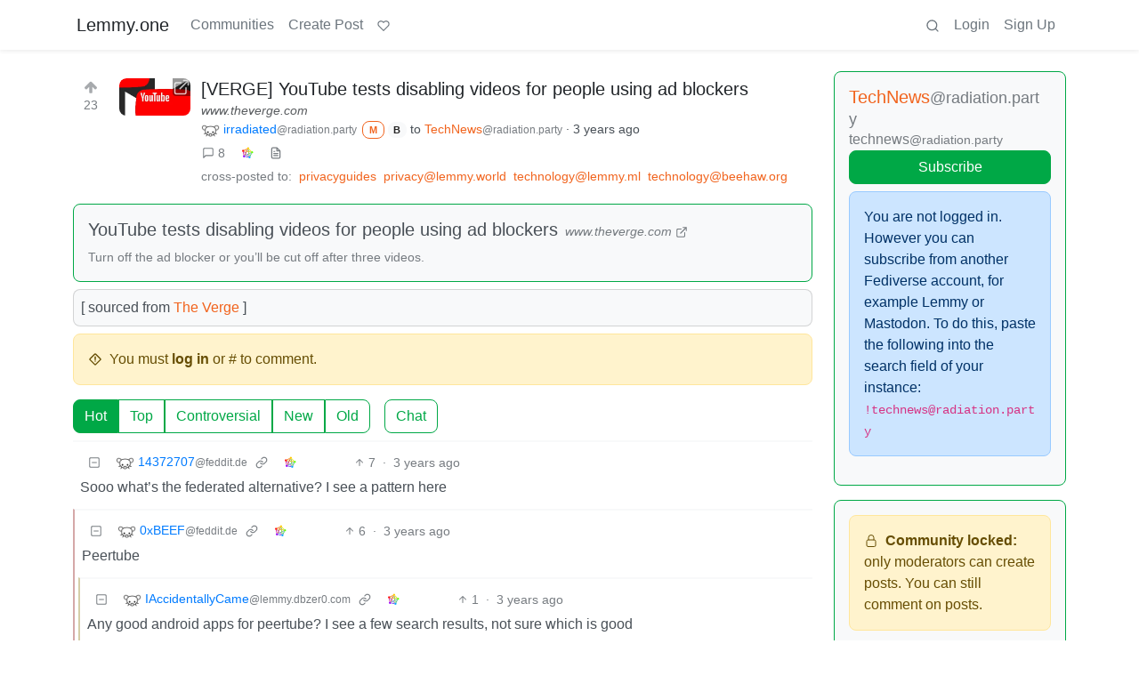

--- FILE ---
content_type: text/html; charset=utf-8
request_url: https://lemmy.one/post/570580
body_size: 24711
content:

    <!DOCTYPE html>
    <html lang="en">
    <head>
    <script nonce="4c190a97f9bbe177e08e03e001e8bf2b">
    window.isoData = {"path":"\u002Fpost\u002F570580","site_res":{"site_view":{"site":{"id":1,"name":"Lemmy.one","sidebar":"Lemmy.one is a general-purpose instance of Lemmy, a self-hostable, decentralized alternative to Reddit and other link aggregators. [Learn more...](https:\u002F\u002Flemmy.one\u002Fpost\u002F40)\n\nTo save on server-storage, please consider using third-party providers like [imgur](https:\u002F\u002Fimgur.com\u002F) if you want to post images, thanks!\n\nFor the best experience, set your default post type to \"All\" and your default sort type to \"Hot\" in your [profile settings](https:\u002F\u002Flemmy.one\u002Fsettings).\n\n[![Support me on Ko-Fi](https:\u002F\u002Fcdn.neat.tube\u002Fkofi_button_red.png)](https:\u002F\u002Fko-fi.com\u002Fjonaharagon)\n\nCommunity creation is **disabled** on Lemmy.one, so if you're hoping to do that you should probably register your account on a different Lemmy instance. [Learn more...](https:\u002F\u002Flemmy.one\u002Fpost\u002F41)\n\n**Some communities to check out first:**\n\nTech → [!technology@beehaw.org](https:\u002F\u002Flemmy.one\u002Fc\u002Ftechnology@beehaw.org)  \nNews → [!news@beehaw.org](https:\u002F\u002Flemmy.one\u002Fc\u002Fnews@beehaw.org)   \nMemes → [!memes@sopuli.xyz](https:\u002F\u002Flemmy.one\u002Fc\u002Fmemes@sopuli.xyz)  \nMusic → [!music@beehaw.org](https:\u002F\u002Flemmy.one\u002Fc\u002Fmusic@beehaw.org)  \nBooks → [!literature@beehaw.org](https:\u002F\u002Flemmy.one\u002Fc\u002Fliterature@beehaw.org)\n\n[More...](https:\u002F\u002Flemmy.one\u002Fpost\u002F1600)\n\n**What are the rules here?**\n\n1. No pornography.\n2. No racism, sexism, homophobia, transphobia, xenophobia, or casteism\n3. No incitement of violence or promotion of violent ideologies\n4. No harassment, dogpiling or doxxing of other users\n5. No content illegal in the United States, Germany, or Finland\n6. Do not share intentionally false or misleading information\n7. Do not spam or abuse network features.\n\nOperating this server costs money, if you'd like to support the service, please consider contributing on [Ko-Fi](https:\u002F\u002Fko-fi.com\u002Fjonaharagon) or [Patreon](https:\u002F\u002Fpatreon.com\u002Fjonaharagon). Thank you!","published":"2023-06-01T00:39:06.699882Z","updated":"2023-12-15T17:42:53.261024Z","description":"The better front page of the internet","actor_id":"https:\u002F\u002Flemmy.one\u002F","last_refreshed_at":"2023-06-01T00:39:06.698303Z","inbox_url":"https:\u002F\u002Flemmy.one\u002Finbox","public_key":"-----BEGIN PUBLIC KEY-----\nMIIBIjANBgkqhkiG9w0BAQEFAAOCAQ8AMIIBCgKCAQEAuLUXoL+6eMANWeVdRxjX\nqRkfc1ifcaQS8+BK7f3e8r1thXph834INi1eVRsfg\u002FOxoIlkvJzo+7z7BD2T61ED\n9ccLazmA5derRkOMbp0ICLkOQjsGCOLayiXhr5Dsk13ejQP6YhMGRHhwDKWtOnnr\nIRnkFYN0a8fVEs8orpQ\u002FP8cXrXC7l4NUDMFIhuki9WsWkgd\u002F9uAcSlY27zcn\u002FP50\nUrgAqaS\u002FAsu3sZYMGmqkfowDmJEnXW9e63joA4aQe5XwEWfsPoLXTnU2yN+xQNxk\nQrQr2Jnj8cGnaa9HSgFTg2nPGJ8fPECu5TVbSJ4SIAdzipHJuRHak\u002FLOl6Squ5Qk\nrwIDAQAB\n-----END PUBLIC KEY-----\n","instance_id":1},"local_site":{"id":1,"site_id":1,"site_setup":true,"enable_downvotes":false,"enable_nsfw":true,"community_creation_admin_only":true,"require_email_verification":false,"application_question":"To combat spam, we have restricted user registration on this instance. Please write a short description answering ***all three of these things* or your account will be denied**:\n\n- What communities (our version of \"subreddits\") you would most like to participate in?\n- Why you would like to join Lemmy.one?\n- Why did you chose the username you did?\n\nAlso, just so you know before you register, \"community\" (subreddit equivalent) *creation* is [disabled](https:\u002F\u002Flemmy.one\u002Fpost\u002F41) on Lemmy.one, so if you were hoping to do that you might not want your account here.","private_instance":false,"default_theme":"browser","default_post_listing_type":"All","legal_information":"## Legal Information\n\nLemmy.one is operated by [Fediverse Communications LLC](https:\u002F\u002Ffediverse.us), a Minnesota (USA) company, and is hosted on servers operated in Germany and Finland. All content on this server is expected to be legal in all of these jurisdictions. If you have any copyright, trademark, legal concerns, please email us directly.\n\n- DMCA Complaints: dmca@fediverse.us\n- Trademark Complaints: trademark@fediverse.us\n- Abuse Complaints: abuse@fediverse.us\n\n## Privacy Policy\n\nThis privacy policy describes how Fediverse Communications LLC (\"lemmy.one\", \"we\", \"us\") collects, protects and uses the personally identifiable information you may provide through the lemmy.one website or its API. The policy also describes the choices available to you regarding our use of your personal information and how you can access and update this information. This policy does not apply to the practices of companies that lemmy.one does not own or control, or to individuals that lemmy.one does not employ or manage.\n\n### What information do we collect?\n\n- **Basic account information:** If you register on this server, you may be asked to enter a username, an e-mail address and a password. You may also enter additional profile information such as a display name and biography, and upload a profile picture and header image. The username, display name, biography, profile picture and header image are always listed publicly.\n- **Posts, comments, and other public information:** When you submit a message, the date and time is stored as well as the application you submitted the message from. Messages may contain media attachments, such as pictures and videos. Posts are available publicly. Your posts are delivered to community subscribers, in some cases it means they are delivered to different servers and copies are stored there. When you delete or edit posts, this is likewise delivered to community subscribers. The action of crossposting or upvoting another post is always public.\n- **Direct messages:** All posts are stored and processed on the server. In some cases it means they are delivered to different servers and copies are stored there. Please keep in mind that the operators of the server and any receiving server may view such messages, and that recipients may screenshot, copy or otherwise re-share them. Do not share any sensitive information over Lemmy.\n- **IPs and other metadata:** When you log in, we record the IP address you log in from, as well as the name of your browser application. The latest IP address used is stored for up to 12 months. We also may retain server logs which include the IP address of every request to our server.\n\n### What do we use your information for?\n\nAny of the information we collect from you may be used in the following ways:\n\n- To provide the core functionality of Lemmy. You can only interact with other people's content and post your own content when you are logged in. For example, you may follow various communities to view their combined posts in your own personalized home timeline.\n- To aid moderation of the community, for example comparing your IP address with other known ones to determine ban evasion or other violations.\n- The email address you provide may be used to send you information, notifications about other people interacting with your content or sending you messages, and to respond to inquiries, and\u002For other requests or questions.\n\n### How do we protect your information?\n\nWe implement a variety of security measures to maintain the safety of your personal information when you enter, submit, or access your personal information. Among other things, your browser session, as well as the traffic between your applications and the API, are secured with SSL, and your password is hashed using a strong one-way algorithm.\n\n### What is our data retention policy?\n\nWe will make a good faith effort to:\n\n- Retain server logs containing the IP address of all requests to this server, in so far as such logs are kept, no more than 90 days.\n- Retain the IP addresses associated with registered users no more than 12 months.\n\nYou may irreversibly delete your account at any time.\n\n### Do we use cookies?\n\nYes. Cookies are small files that a site or its service provider transfers to your computer's hard drive through your Web browser (if you allow). These cookies enable the site to recognize your browser and, if you have a registered account, associate it with your registered account.\n\nWe use cookies to understand and save your preferences for future visits.\n\n### Do we disclose any information to outside parties?\n\nWe do not sell, trade, or otherwise transfer to outside parties your personally identifiable information. This does not include trusted third parties who assist us in operating our site, conducting our business, or servicing you, so long as those parties agree to keep this information confidential. We may also release your information when we believe release is appropriate to comply with the law, enforce our site policies, or protect ours or others rights, property, or safety.\n\nYour public content may be downloaded by other servers in the network. Your public posts are delivered to any servers which are subscribed to the community, and direct messages are delivered to the servers of the recipients, in so far as those subscribers or recipients reside on a different server than this.\n\nWhen you authorize an application to use your account, depending on the scope of permissions you approve, it may access your public profile information, your subscriptions, your messages, all your posts, your upvotes, or any other relevant account data. Refer to the privacy policy of these third-party apps for specific information about how they handle your data.\n\n### Site usage by children\n\nOur site, products and services are all directed to people who are at least 16 years old. If you are under the age of 16, per the requirements of the GDPR (General Data Protection Regulation) do not use this site.\n\nThis document is CC-BY-SA. Originally adapted from the [Discourse privacy policy](https:\u002F\u002Fgithub.com\u002Fdiscourse\u002Fdiscourse).","hide_modlog_mod_names":true,"application_email_admins":false,"actor_name_max_length":20,"federation_enabled":true,"captcha_enabled":false,"captcha_difficulty":"easy","published":"2023-06-01T00:39:06.761646Z","updated":"2023-12-15T17:42:53.264284Z","registration_mode":"Closed","reports_email_admins":false,"federation_signed_fetch":false,"default_post_listing_mode":"List","default_sort_type":"Active"},"local_site_rate_limit":{"local_site_id":1,"message":999,"message_per_second":60,"post":999,"post_per_second":600,"register":999,"register_per_second":3600,"image":999,"image_per_second":3600,"comment":999,"comment_per_second":600,"search":999,"search_per_second":600,"published":"2023-06-01T00:39:06.763657Z","import_user_settings":1,"import_user_settings_per_second":86400},"counts":{"site_id":1,"users":7823,"posts":4402,"comments":75274,"communities":9,"users_active_day":10,"users_active_week":17,"users_active_month":23,"users_active_half_year":80}},"admins":[{"person":{"id":2,"name":"jonah","avatar":"https:\u002F\u002Flemmy.one\u002Fpictrs\u002Fimage\u002F2d0efa98-a261-4e4b-8425-1d7956c79903.jpeg","banned":false,"published":"2023-06-01T00:39:06.316728Z","actor_id":"https:\u002F\u002Flemmy.one\u002Fu\u002Fjonah","bio":"[Jonah](https:\u002F\u002Fwww.jonaharagon.com) is the admin of **Lemmy.one**, a tracker-free, federated link aggregator, as well as [privacyguides.org](https:\u002F\u002Fprivacyguides.org), [mstdn.party](https:\u002F\u002Fmstdn.party), and [discuss.techlore.tech](https:\u002F\u002Fdiscuss.techlore.tech).","local":true,"banner":"https:\u002F\u002Flemmy.one\u002Fpictrs\u002Fimage\u002F94cd0087-8869-4e55-a3fd-48f4174bced8.png","deleted":false,"matrix_user_id":"@jonah:neat.chat","bot_account":false,"instance_id":1},"counts":{"person_id":2,"post_count":23,"comment_count":126},"is_admin":true}],"version":"0.19.7","all_languages":[{"id":0,"code":"und","name":"Undetermined"},{"id":1,"code":"aa","name":"Afaraf"},{"id":2,"code":"ab","name":"аҧсуа бызшәа"},{"id":3,"code":"ae","name":"avesta"},{"id":4,"code":"af","name":"Afrikaans"},{"id":5,"code":"ak","name":"Akan"},{"id":6,"code":"am","name":"አማርኛ"},{"id":7,"code":"an","name":"aragonés"},{"id":8,"code":"ar","name":"اَلْعَرَبِيَّةُ"},{"id":9,"code":"as","name":"অসমীয়া"},{"id":10,"code":"av","name":"авар мацӀ"},{"id":11,"code":"ay","name":"aymar aru"},{"id":12,"code":"az","name":"azərbaycan dili"},{"id":13,"code":"ba","name":"башҡорт теле"},{"id":14,"code":"be","name":"беларуская мова"},{"id":15,"code":"bg","name":"български език"},{"id":16,"code":"bi","name":"Bislama"},{"id":17,"code":"bm","name":"bamanankan"},{"id":18,"code":"bn","name":"বাংলা"},{"id":19,"code":"bo","name":"བོད་ཡིག"},{"id":20,"code":"br","name":"brezhoneg"},{"id":21,"code":"bs","name":"bosanski jezik"},{"id":22,"code":"ca","name":"Català"},{"id":23,"code":"ce","name":"нохчийн мотт"},{"id":24,"code":"ch","name":"Chamoru"},{"id":25,"code":"co","name":"corsu"},{"id":26,"code":"cr","name":"ᓀᐦᐃᔭᐍᐏᐣ"},{"id":27,"code":"cs","name":"čeština"},{"id":28,"code":"cu","name":"ѩзыкъ словѣньскъ"},{"id":29,"code":"cv","name":"чӑваш чӗлхи"},{"id":30,"code":"cy","name":"Cymraeg"},{"id":31,"code":"da","name":"dansk"},{"id":32,"code":"de","name":"Deutsch"},{"id":33,"code":"dv","name":"ދިވެހި"},{"id":34,"code":"dz","name":"རྫོང་ཁ"},{"id":35,"code":"ee","name":"Eʋegbe"},{"id":36,"code":"el","name":"Ελληνικά"},{"id":37,"code":"en","name":"English"},{"id":38,"code":"eo","name":"Esperanto"},{"id":39,"code":"es","name":"Español"},{"id":40,"code":"et","name":"eesti"},{"id":41,"code":"eu","name":"euskara"},{"id":42,"code":"fa","name":"فارسی"},{"id":43,"code":"ff","name":"Fulfulde"},{"id":44,"code":"fi","name":"suomi"},{"id":45,"code":"fj","name":"vosa Vakaviti"},{"id":46,"code":"fo","name":"føroyskt"},{"id":47,"code":"fr","name":"Français"},{"id":48,"code":"fy","name":"Frysk"},{"id":49,"code":"ga","name":"Gaeilge"},{"id":50,"code":"gd","name":"Gàidhlig"},{"id":51,"code":"gl","name":"galego"},{"id":52,"code":"gn","name":"Avañe'ẽ"},{"id":53,"code":"gu","name":"ગુજરાતી"},{"id":54,"code":"gv","name":"Gaelg"},{"id":55,"code":"ha","name":"هَوُسَ"},{"id":56,"code":"he","name":"עברית"},{"id":57,"code":"hi","name":"हिन्दी"},{"id":58,"code":"ho","name":"Hiri Motu"},{"id":59,"code":"hr","name":"Hrvatski"},{"id":60,"code":"ht","name":"Kreyòl ayisyen"},{"id":61,"code":"hu","name":"magyar"},{"id":62,"code":"hy","name":"Հայերեն"},{"id":63,"code":"hz","name":"Otjiherero"},{"id":64,"code":"ia","name":"Interlingua"},{"id":65,"code":"id","name":"Bahasa Indonesia"},{"id":66,"code":"ie","name":"Interlingue"},{"id":67,"code":"ig","name":"Asụsụ Igbo"},{"id":68,"code":"ii","name":"ꆈꌠ꒿ Nuosuhxop"},{"id":69,"code":"ik","name":"Iñupiaq"},{"id":70,"code":"io","name":"Ido"},{"id":71,"code":"is","name":"Íslenska"},{"id":72,"code":"it","name":"Italiano"},{"id":73,"code":"iu","name":"ᐃᓄᒃᑎᑐᑦ"},{"id":74,"code":"ja","name":"日本語"},{"id":75,"code":"jv","name":"basa Jawa"},{"id":76,"code":"ka","name":"ქართული"},{"id":77,"code":"kg","name":"Kikongo"},{"id":78,"code":"ki","name":"Gĩkũyũ"},{"id":79,"code":"kj","name":"Kuanyama"},{"id":80,"code":"kk","name":"қазақ тілі"},{"id":81,"code":"kl","name":"kalaallisut"},{"id":82,"code":"km","name":"ខេមរភាសា"},{"id":83,"code":"kn","name":"ಕನ್ನಡ"},{"id":84,"code":"ko","name":"한국어"},{"id":85,"code":"kr","name":"Kanuri"},{"id":86,"code":"ks","name":"कश्मीरी"},{"id":87,"code":"ku","name":"Kurdî"},{"id":88,"code":"kv","name":"коми кыв"},{"id":89,"code":"kw","name":"Kernewek"},{"id":90,"code":"ky","name":"Кыргызча"},{"id":91,"code":"la","name":"latine"},{"id":92,"code":"lb","name":"Lëtzebuergesch"},{"id":93,"code":"lg","name":"Luganda"},{"id":94,"code":"li","name":"Limburgs"},{"id":95,"code":"ln","name":"Lingála"},{"id":96,"code":"lo","name":"ພາສາລາວ"},{"id":97,"code":"lt","name":"lietuvių kalba"},{"id":98,"code":"lu","name":"Kiluba"},{"id":99,"code":"lv","name":"latviešu valoda"},{"id":100,"code":"mg","name":"fiteny malagasy"},{"id":101,"code":"mh","name":"Kajin M̧ajeļ"},{"id":102,"code":"mi","name":"te reo Māori"},{"id":103,"code":"mk","name":"македонски јазик"},{"id":104,"code":"ml","name":"മലയാളം"},{"id":105,"code":"mn","name":"Монгол хэл"},{"id":106,"code":"mr","name":"मराठी"},{"id":107,"code":"ms","name":"Bahasa Melayu"},{"id":108,"code":"mt","name":"Malti"},{"id":109,"code":"my","name":"ဗမာစာ"},{"id":110,"code":"na","name":"Dorerin Naoero"},{"id":111,"code":"nb","name":"Norsk bokmål"},{"id":112,"code":"nd","name":"isiNdebele"},{"id":113,"code":"ne","name":"नेपाली"},{"id":114,"code":"ng","name":"Owambo"},{"id":115,"code":"nl","name":"Nederlands"},{"id":116,"code":"nn","name":"Norsk nynorsk"},{"id":117,"code":"no","name":"Norsk"},{"id":118,"code":"nr","name":"isiNdebele"},{"id":119,"code":"nv","name":"Diné bizaad"},{"id":120,"code":"ny","name":"chiCheŵa"},{"id":121,"code":"oc","name":"occitan"},{"id":122,"code":"oj","name":"ᐊᓂᔑᓈᐯᒧᐎᓐ"},{"id":123,"code":"om","name":"Afaan Oromoo"},{"id":124,"code":"or","name":"ଓଡ଼ିଆ"},{"id":125,"code":"os","name":"ирон æвзаг"},{"id":126,"code":"pa","name":"ਪੰਜਾਬੀ"},{"id":127,"code":"pi","name":"पाऴि"},{"id":128,"code":"pl","name":"Polski"},{"id":129,"code":"ps","name":"پښتو"},{"id":130,"code":"pt","name":"Português"},{"id":131,"code":"qu","name":"Runa Simi"},{"id":132,"code":"rm","name":"rumantsch grischun"},{"id":133,"code":"rn","name":"Ikirundi"},{"id":134,"code":"ro","name":"Română"},{"id":135,"code":"ru","name":"Русский"},{"id":136,"code":"rw","name":"Ikinyarwanda"},{"id":137,"code":"sa","name":"संस्कृतम्"},{"id":138,"code":"sc","name":"sardu"},{"id":139,"code":"sd","name":"सिन्धी"},{"id":140,"code":"se","name":"Davvisámegiella"},{"id":141,"code":"sg","name":"yângâ tî sängö"},{"id":142,"code":"si","name":"සිංහල"},{"id":143,"code":"sk","name":"slovenčina"},{"id":144,"code":"sl","name":"slovenščina"},{"id":145,"code":"sm","name":"gagana fa'a Samoa"},{"id":146,"code":"sn","name":"chiShona"},{"id":147,"code":"so","name":"Soomaaliga"},{"id":148,"code":"sq","name":"Shqip"},{"id":149,"code":"sr","name":"српски језик"},{"id":150,"code":"ss","name":"SiSwati"},{"id":151,"code":"st","name":"Sesotho"},{"id":152,"code":"su","name":"Basa Sunda"},{"id":153,"code":"sv","name":"Svenska"},{"id":154,"code":"sw","name":"Kiswahili"},{"id":155,"code":"ta","name":"தமிழ்"},{"id":156,"code":"te","name":"తెలుగు"},{"id":157,"code":"tg","name":"тоҷикӣ"},{"id":158,"code":"th","name":"ไทย"},{"id":159,"code":"ti","name":"ትግርኛ"},{"id":160,"code":"tk","name":"Türkmençe"},{"id":161,"code":"tl","name":"Wikang Tagalog"},{"id":162,"code":"tn","name":"Setswana"},{"id":163,"code":"to","name":"faka Tonga"},{"id":164,"code":"tr","name":"Türkçe"},{"id":165,"code":"ts","name":"Xitsonga"},{"id":166,"code":"tt","name":"татар теле"},{"id":167,"code":"tw","name":"Twi"},{"id":168,"code":"ty","name":"Reo Tahiti"},{"id":169,"code":"ug","name":"ئۇيغۇرچە‎"},{"id":170,"code":"uk","name":"Українська"},{"id":171,"code":"ur","name":"اردو"},{"id":172,"code":"uz","name":"Ўзбек"},{"id":173,"code":"ve","name":"Tshivenḓa"},{"id":174,"code":"vi","name":"Tiếng Việt"},{"id":175,"code":"vo","name":"Volapük"},{"id":176,"code":"wa","name":"walon"},{"id":177,"code":"wo","name":"Wollof"},{"id":178,"code":"xh","name":"isiXhosa"},{"id":179,"code":"yi","name":"ייִדיש"},{"id":180,"code":"yo","name":"Yorùbá"},{"id":181,"code":"za","name":"Saɯ cueŋƅ"},{"id":182,"code":"zh","name":"中文"},{"id":183,"code":"zu","name":"isiZulu"}],"discussion_languages":[0,1,2,3,4,5,6,7,8,9,10,11,12,13,14,15,16,17,18,19,20,21,22,23,24,25,26,27,28,29,30,31,32,33,34,35,36,37,38,39,40,41,42,43,44,45,46,47,48,49,50,51,52,53,54,55,56,57,58,59,60,61,62,63,64,65,66,67,68,69,70,71,72,73,74,75,76,77,78,79,80,81,82,83,84,85,86,87,88,89,90,91,92,93,94,95,96,97,98,99,100,101,102,103,104,105,106,107,108,109,110,111,112,113,114,115,116,117,118,119,120,121,122,123,124,125,126,127,128,129,130,131,132,133,134,135,136,137,138,139,140,141,142,143,144,145,146,147,148,149,150,151,152,153,154,155,156,157,158,159,160,161,162,163,164,165,166,167,168,169,170,171,172,173,174,175,176,177,178,179,180,181,182,183],"taglines":[],"custom_emojis":[],"blocked_urls":[]},"routeData":{"postRes":{"data":{"post_view":{"post":{"id":570580,"name":"[VERGE] YouTube tests disabling videos for people using ad blockers","url":"https:\u002F\u002Fwww.theverge.com\u002F2023\u002F6\u002F29\u002F23778879\u002Fyoutube-videos-disabling-ad-blockers-detection","body":"[ sourced from [The Verge](https:\u002F\u002Ftheverge.com\u002F) \\]","creator_id":66301,"community_id":3062,"removed":false,"locked":false,"published":"2023-06-29T20:30:06.193815Z","deleted":false,"nsfw":false,"embed_title":"YouTube tests disabling videos for people using ad blockers","embed_description":"Turn off the ad blocker or you’ll be cut off after three videos.","thumbnail_url":"https:\u002F\u002Flemmy.one\u002Fpictrs\u002Fimage\u002Fc27e260f-335f-4b4c-9dc4-6f3a6971369e.jpeg","ap_id":"https:\u002F\u002Fradiation.party\u002Fpost\u002F31842","local":false,"language_id":0,"featured_community":false,"featured_local":false},"creator":{"id":66301,"name":"irradiated","banned":false,"published":"2023-06-08T13:52:02.788514Z","actor_id":"https:\u002F\u002Fradiation.party\u002Fu\u002Firradiated","local":false,"deleted":false,"bot_account":true,"instance_id":4026},"community":{"id":3062,"name":"technews","title":"TechNews","description":"Aggregated tech news. ","removed":false,"published":"2023-06-08T13:53:37.010490Z","deleted":false,"nsfw":false,"actor_id":"https:\u002F\u002Fradiation.party\u002Fc\u002Ftechnews","local":false,"hidden":false,"posting_restricted_to_mods":true,"instance_id":4026,"visibility":"Public"},"creator_banned_from_community":false,"banned_from_community":false,"creator_is_moderator":true,"creator_is_admin":false,"counts":{"post_id":570580,"comments":8,"score":23,"upvotes":23,"downvotes":0,"published":"2023-06-29T20:30:06.193815Z","newest_comment_time":"2023-06-30T08:07:59.238283Z"},"subscribed":"NotSubscribed","saved":false,"read":false,"hidden":false,"creator_blocked":false,"unread_comments":8},"community_view":{"community":{"id":3062,"name":"technews","title":"TechNews","description":"Aggregated tech news. ","removed":false,"published":"2023-06-08T13:53:37.010490Z","deleted":false,"nsfw":false,"actor_id":"https:\u002F\u002Fradiation.party\u002Fc\u002Ftechnews","local":false,"hidden":false,"posting_restricted_to_mods":true,"instance_id":4026,"visibility":"Public"},"subscribed":"NotSubscribed","blocked":false,"counts":{"community_id":3062,"subscribers":4392,"posts":18521,"comments":7410,"published":"2023-06-08T13:53:37.010490Z","users_active_day":1,"users_active_week":1,"users_active_month":1,"users_active_half_year":1,"subscribers_local":110},"banned_from_community":false},"moderators":[{"community":{"id":3062,"name":"technews","title":"TechNews","description":"Aggregated tech news. ","removed":false,"published":"2023-06-08T13:53:37.010490Z","deleted":false,"nsfw":false,"actor_id":"https:\u002F\u002Fradiation.party\u002Fc\u002Ftechnews","local":false,"hidden":false,"posting_restricted_to_mods":true,"instance_id":4026,"visibility":"Public"},"moderator":{"id":17316,"name":"andrew","avatar":"https:\u002F\u002Fradiation.party\u002Fpictrs\u002Fimage\u002F141f2b46-3cf2-43be-aa47-13d675abc438.png","banned":false,"published":"2023-06-06T17:44:17.076935Z","actor_id":"https:\u002F\u002Fradiation.party\u002Fu\u002Fandrew","local":false,"deleted":false,"bot_account":false,"instance_id":4026}},{"community":{"id":3062,"name":"technews","title":"TechNews","description":"Aggregated tech news. ","removed":false,"published":"2023-06-08T13:53:37.010490Z","deleted":false,"nsfw":false,"actor_id":"https:\u002F\u002Fradiation.party\u002Fc\u002Ftechnews","local":false,"hidden":false,"posting_restricted_to_mods":true,"instance_id":4026,"visibility":"Public"},"moderator":{"id":66301,"name":"irradiated","banned":false,"published":"2023-06-08T13:52:02.788514Z","actor_id":"https:\u002F\u002Fradiation.party\u002Fu\u002Firradiated","local":false,"deleted":false,"bot_account":true,"instance_id":4026}}],"cross_posts":[{"post":{"id":580163,"name":"YouTube tests disabling videos for people using ad blockers","url":"https:\u002F\u002Fwww.theverge.com\u002F2023\u002F6\u002F29\u002F23778879\u002Fyoutube-videos-disabling-ad-blockers-detection","creator_id":379050,"community_id":10,"removed":false,"locked":false,"published":"2023-06-30T02:11:12.852113Z","deleted":false,"nsfw":false,"embed_title":"YouTube tests disabling videos for people using ad blockers","embed_description":"Turn off the ad blocker or you’ll be cut off after three videos.","thumbnail_url":"https:\u002F\u002Flemmy.one\u002Fpictrs\u002Fimage\u002Fabbed9de-bc64-41d6-bd17-0a981c305164.jpeg","ap_id":"https:\u002F\u002Flemmy.world\u002Fpost\u002F831247","local":false,"language_id":37,"featured_community":false,"featured_local":false},"creator":{"id":379050,"name":"DeadNinja","display_name":"DeadNinja","avatar":"https:\u002F\u002Flemmy.world\u002Fpictrs\u002Fimage\u002F93011a47-eb3f-4e30-ac51-b83e4cd3ca9e.jpeg","banned":false,"published":"2023-06-20T15:21:11.493274Z","actor_id":"https:\u002F\u002Flemmy.world\u002Fu\u002FDeadNinja","local":false,"deleted":false,"bot_account":false,"instance_id":3421},"community":{"id":10,"name":"privacyguides","title":"Privacy Guides","description":"*In the digital age, protecting your personal information might seem like an impossible task. We’re here to help.*\n\nThis is a community for sharing news about privacy, posting information about cool privacy tools and services, and getting advice about your privacy journey.\n\n---\n\nYou can subscribe to this community from any Kbin or Lemmy instance:\n\n- [Subscribe on Kbin.social](https:\u002F\u002Fkbin.social\u002Fm\u002Fprivacyguides@lemmy.one)\n- [Subscribe on Lemmy.one](https:\u002F\u002Flemmy.one\u002Fc\u002Fprivacyguides)\n- [Subscribe on Lemmy.ml](https:\u002F\u002Flemmy.ml\u002Fc\u002Fprivacyguides@lemmy.one)\n- [Subscribe on Beehaw.org](https:\u002F\u002Fbeehaw.org\u002Fc\u002Fprivacyguides@lemmy.one)\n\n[Learn more...](https:\u002F\u002Flemmy.one\u002Fpost\u002F355)\n\n---\n\nCheck out our website at [privacyguides.org](https:\u002F\u002Fwww.privacyguides.org\u002F) before asking your questions here. We've tried answering the common questions and recommendations there!\n\nWant to get involved? The website is [open-source on GitHub](https:\u002F\u002Fgithub.com\u002Fprivacyguides\u002Fprivacyguides.org), and your help would be appreciated!\n\n---\n\n**This community is the \"official\" Privacy Guides community on Lemmy, which can be [verified here](https:\u002F\u002Fwww.reddit.com\u002Fr\u002FPrivacyGuides\u002Fcomments\u002F13x7oe3\u002Fwho_wants_to_try_out_lemmy_privacyguideslemmyone\u002F). Other \"Privacy Guides\" communities on other Lemmy servers are not moderated by this team or associated with the website.**\n\n---\n\n**Moderation Rules:**\n\n1. We prefer posting about open-source software whenever possible.\n2. This is not the place for self-promotion if you are not listed on privacyguides.org. If you want to be listed, [make a suggestion on our forum first](https:\u002F\u002Fdiscuss.privacyguides.net\u002Fc\u002Fsite-development\u002Fsuggestions\u002F6).\n3. No soliciting engagement: Don't ask for upvotes, follows, etc.\n4. Surveys, Fundraising, and Petitions must be **pre**-approved by the mod team.\n5. Be civil, no violence, hate speech. Assume people here are posting in good faith.\n6. Don't repost topics which have already been covered here.\n7. News posts must be related to privacy and security, and **your post title must match the article headline exactly.** Do not editorialize titles, you can post your opinions in the post body or a comment.\n8. Memes\u002Fimages\u002Fvideo posts that could be summarized as text explanations should not be posted. Infographics and conference talks from reputable sources are acceptable.\n9. **No help vampires:** This is not a tech support subreddit, don't abuse our community's willingness to help. Questions related to privacy, security or privacy\u002Fsecurity related software and their configurations are acceptable.\n10. No misinformation: Extraordinary claims must be matched with **evidence.**\n11. Do not post about VPNs or cryptocurrencies which are not listed on [privacyguides.org](https:\u002F\u002Fwww.privacyguides.org\u002Fen\u002Ftools\u002F). See Rule 2 for info on adding new recommendations to the website.\n12. General guides or software lists are not permitted. Original sources and research about specific topics are allowed as long as they are high quality and factual. **We are not providing a platform for poorly-vetted, out-of-date or conflicting recommendations.**\n\n---\n\nAdditional Resources:\n\n- [EFF: Surveillance Self-Defense](https:\u002F\u002Fssd.eff.org\u002F)\n- [Consumer Reports Security Planner](https:\u002F\u002Fsecurityplanner.consumerreports.org\u002F)\n- [Jonah Aragon](https:\u002F\u002Fwww.jonaharagon.com\u002F) ([YouTube](https:\u002F\u002Fyoutube.com\u002F@jonaharagon))\n- [r\u002FPrivacy](https:\u002F\u002Fwww.reddit.com\u002Fr\u002FPrivacy)\n- [Big Ass Data Broker Opt-Out List](https:\u002F\u002Fgithub.com\u002Fyaelwrites\u002FBig-Ass-Data-Broker-Opt-Out-List)","removed":false,"published":"2023-06-01T02:43:12.223353Z","updated":"2025-05-13T14:22:43.531729Z","deleted":false,"nsfw":false,"actor_id":"https:\u002F\u002Flemmy.one\u002Fc\u002Fprivacyguides","local":true,"icon":"https:\u002F\u002Flemmy.one\u002Fpictrs\u002Fimage\u002F0f5e05b5-d351-4add-9667-1df4c43091b4.png","hidden":false,"posting_restricted_to_mods":true,"instance_id":1,"visibility":"Public"},"creator_banned_from_community":false,"banned_from_community":false,"creator_is_moderator":false,"creator_is_admin":false,"counts":{"post_id":580163,"comments":311,"score":1035,"upvotes":1035,"downvotes":0,"published":"2023-06-30T02:11:12.852113Z","newest_comment_time":"2023-07-12T10:33:28.858703Z"},"subscribed":"NotSubscribed","saved":false,"read":false,"hidden":false,"creator_blocked":false,"unread_comments":311},{"post":{"id":805926,"name":"YouTube tests disabling videos for people using ad blockers","url":"https:\u002F\u002Fwww.theverge.com\u002F2023\u002F6\u002F29\u002F23778879\u002Fyoutube-videos-disabling-ad-blockers-detection","body":"","creator_id":379050,"community_id":36142,"removed":false,"locked":false,"published":"2023-06-30T01:51:21.156958Z","deleted":false,"nsfw":false,"embed_title":"YouTube tests disabling videos for people using ad blockers","embed_description":"Turn off the ad blocker or you’ll be cut off after three videos.","thumbnail_url":"https:\u002F\u002Flemmy.one\u002Fpictrs\u002Fimage\u002Fa41a9d97-1a89-4a51-bd03-879678598432.jpeg","ap_id":"https:\u002F\u002Flemmy.world\u002Fpost\u002F830411","local":false,"language_id":37,"featured_community":false,"featured_local":false},"creator":{"id":379050,"name":"DeadNinja","display_name":"DeadNinja","avatar":"https:\u002F\u002Flemmy.world\u002Fpictrs\u002Fimage\u002F93011a47-eb3f-4e30-ac51-b83e4cd3ca9e.jpeg","banned":false,"published":"2023-06-20T15:21:11.493274Z","actor_id":"https:\u002F\u002Flemmy.world\u002Fu\u002FDeadNinja","local":false,"deleted":false,"bot_account":false,"instance_id":3421},"community":{"id":36142,"name":"privacy","title":"Privacy","description":"A community for Lemmy users interested in privacy\n\nRules:\n1. Be civil\n2. No spam posting\n3. Keep posts on-topic\n4. No trolling","removed":false,"published":"2023-06-13T14:04:27.763205Z","updated":"2023-07-09T07:19:16.895676Z","deleted":false,"nsfw":false,"actor_id":"https:\u002F\u002Flemmy.world\u002Fc\u002Fprivacy","local":false,"icon":"https:\u002F\u002Flemmy.world\u002Fpictrs\u002Fimage\u002F9e6bcbaf-e5b9-445c-a3f5-255336634901.jpeg","hidden":false,"posting_restricted_to_mods":false,"instance_id":3421,"visibility":"Public"},"creator_banned_from_community":false,"banned_from_community":false,"creator_is_moderator":false,"creator_is_admin":false,"counts":{"post_id":805926,"comments":0,"score":1,"upvotes":1,"downvotes":0,"published":"2023-06-30T01:51:21.156958Z","newest_comment_time":"2023-06-30T02:35:28.360292Z"},"subscribed":"NotSubscribed","saved":false,"read":false,"hidden":false,"creator_blocked":false,"unread_comments":0},{"post":{"id":587689,"name":"YouTube begins to prepare for the Adblock war","url":"https:\u002F\u002Fwww.theverge.com\u002F2023\u002F6\u002F29\u002F23778879\u002Fyoutube-videos-disabling-ad-blockers-detection","creator_id":361928,"community_id":5,"removed":false,"locked":false,"published":"2023-06-29T21:35:21.275674Z","deleted":false,"nsfw":false,"embed_title":"YouTube tests disabling videos for people using ad blockers","embed_description":"Turn off the ad blocker or you’ll be cut off after three videos.","thumbnail_url":"https:\u002F\u002Flemmy.one\u002Fpictrs\u002Fimage\u002Fe90c7804-d845-41e6-aef7-10d11b272366.jpeg","ap_id":"https:\u002F\u002Flemmy.ml\u002Fpost\u002F1617196","local":false,"language_id":37,"featured_community":false,"featured_local":false},"creator":{"id":361928,"name":"adude007","banned":false,"published":"2023-06-24T02:19:32.167203Z","actor_id":"https:\u002F\u002Flemmy.ml\u002Fu\u002Fadude007","local":false,"deleted":false,"bot_account":false,"instance_id":2},"community":{"id":5,"name":"technology","title":"Technology","description":"This is the official technology community of Lemmy.ml for all news related to creation and use of technology, and to facilitate civil, meaningful discussion around it.\n\n---\n\nAsk in DM before posting product reviews or ads. All such posts otherwise are subject to removal.\n\n---\n\nRules:\n\n1: All Lemmy rules apply\n\n2: Do not post low effort posts\n\n3: NEVER post naziped*gore stuff\n\n4: Always post article URLs or their archived version URLs as sources, NOT screenshots. Help the blind users.\n\n5: personal rants of Big Tech CEOs like Elon Musk are unwelcome (does not include posts about their companies affecting wide range of people)\n\n6: no advertisement posts unless verified as legitimate and non-exploitative\u002Fnon-consumerist\n\n7: crypto related posts, unless essential, are disallowed","removed":false,"published":"2019-04-25T21:58:01.788609Z","updated":"2023-10-30T08:08:07.411525Z","deleted":false,"nsfw":false,"actor_id":"https:\u002F\u002Flemmy.ml\u002Fc\u002Ftechnology","local":false,"icon":"https:\u002F\u002Flemmy.ml\u002Fpictrs\u002Fimage\u002F2QNz7bkA1V.png","hidden":false,"posting_restricted_to_mods":false,"instance_id":2,"visibility":"Public"},"creator_banned_from_community":false,"banned_from_community":false,"creator_is_moderator":false,"creator_is_admin":false,"counts":{"post_id":587689,"comments":58,"score":85,"upvotes":85,"downvotes":0,"published":"2023-06-29T21:35:21.275674Z","newest_comment_time":"2023-07-01T15:28:47.225360Z"},"subscribed":"NotSubscribed","saved":false,"read":false,"hidden":false,"creator_blocked":false,"unread_comments":58},{"post":{"id":1106843,"name":"YouTube tests disabling videos for people using ad blockers","url":"https:\u002F\u002Fwww.theverge.com\u002F2023\u002F6\u002F29\u002F23778879\u002Fyoutube-videos-disabling-ad-blockers-detection","body":"Turn off the ad blocker or you’ll be cut off after three videos.","creator_id":151361,"community_id":11,"removed":false,"locked":false,"published":"2023-06-29T20:56:59Z","deleted":false,"nsfw":false,"embed_title":"YouTube tests disabling videos for people using ad blockers","embed_description":"Turn off the ad blocker or you’ll be cut off after three videos.","thumbnail_url":"https:\u002F\u002Flemmy.one\u002Fpictrs\u002Fimage\u002Fd7c9b287-f977-4b29-8abc-124d11a8bd3d.jpeg","ap_id":"https:\u002F\u002Fkbin.projectsegfau.lt\u002Fm\u002Ftechnology@beehaw.org\u002Ft\u002F5664","local":false,"language_id":0,"featured_community":false,"featured_local":false},"creator":{"id":151361,"name":"realcaseyrollins","display_name":"realcaseyrollins","avatar":"https:\u002F\u002Fkbin.projectsegfau.lt\u002Fmedia\u002F99\u002F47\u002F9947e689d7a5155a945508ab55032ec172b3868d1a96f395fba0aeb61963eb3a.png","banned":false,"published":"2023-06-13T14:28:44Z","actor_id":"https:\u002F\u002Fkbin.projectsegfau.lt\u002Fu\u002Frealcaseyrollins","local":false,"deleted":false,"bot_account":false,"instance_id":4501},"community":{"id":11,"name":"technology","title":"Technology","description":"A nice place to discuss rumors, happenings, innovations, and challenges in the technology sphere. We also welcome discussions on the intersections of technology and society. If it’s technological news or discussion of technology, it probably belongs here.\n\nRemember the overriding ethos on Beehaw: Be(e) Nice. Each user you encounter here is a person, and should be treated with kindness (even if they’re wrong, or use a Linux distro you don’t like). Personal attacks will not be tolerated. \n\n\nSubcommunities on Beehaw:\n- [Free and Open Source Software](https:\u002F\u002Fbeehaw.org\u002Fc\u002Ffoss)\n- [Programming](https:\u002F\u002Fbeehaw.org\u002Fc\u002Fprogramming)\n- [Operating Systems](https:\u002F\u002Fbeehaw.org\u002Fc\u002Foperating_systems)\n\n\n---\n\nThis community's icon was made by Aaron Schneider, under the [CC-BY-NC-SA 4.0 license](https:\u002F\u002Fcreativecommons.org\u002Flicenses\u002Fby-nc-sa\u002F4.0\u002F).","removed":false,"published":"2022-01-28T13:11:37.712220Z","updated":"2024-08-06T13:43:36.292291Z","deleted":false,"nsfw":false,"actor_id":"https:\u002F\u002Fbeehaw.org\u002Fc\u002Ftechnology","local":false,"icon":"https:\u002F\u002Fbeehaw.org\u002Fpictrs\u002Fimage\u002Fc0e83ceb-b7e5-41b4-9b76-bfd152dd8d00.png","hidden":false,"posting_restricted_to_mods":false,"instance_id":71,"visibility":"Public"},"creator_banned_from_community":false,"banned_from_community":false,"creator_is_moderator":false,"creator_is_admin":false,"counts":{"post_id":1106843,"comments":0,"score":1,"upvotes":1,"downvotes":0,"published":"2023-06-29T20:56:59Z","newest_comment_time":"2023-06-29T20:56:59Z"},"subscribed":"NotSubscribed","saved":false,"read":false,"hidden":false,"creator_blocked":false,"unread_comments":0}]},"state":"success"},"commentsRes":{"data":{"comments":[{"comment":{"id":547185,"creator_id":335734,"post_id":570580,"content":"Sooo what’s the federated alternative? I see a pattern here","removed":false,"published":"2023-06-29T20:31:22.107284Z","deleted":false,"ap_id":"https:\u002F\u002Ffeddit.de\u002Fcomment\u002F613635","local":false,"path":"0.547185","distinguished":false,"language_id":0},"creator":{"id":335734,"name":"14372707","banned":false,"published":"2023-06-23T09:56:47.097739Z","actor_id":"https:\u002F\u002Ffeddit.de\u002Fu\u002F14372707","local":false,"deleted":false,"bot_account":false,"instance_id":172},"post":{"id":570580,"name":"[VERGE] YouTube tests disabling videos for people using ad blockers","url":"https:\u002F\u002Fwww.theverge.com\u002F2023\u002F6\u002F29\u002F23778879\u002Fyoutube-videos-disabling-ad-blockers-detection","body":"[ sourced from [The Verge](https:\u002F\u002Ftheverge.com\u002F) \\]","creator_id":66301,"community_id":3062,"removed":false,"locked":false,"published":"2023-06-29T20:30:06.193815Z","deleted":false,"nsfw":false,"embed_title":"YouTube tests disabling videos for people using ad blockers","embed_description":"Turn off the ad blocker or you’ll be cut off after three videos.","thumbnail_url":"https:\u002F\u002Flemmy.one\u002Fpictrs\u002Fimage\u002Fc27e260f-335f-4b4c-9dc4-6f3a6971369e.jpeg","ap_id":"https:\u002F\u002Fradiation.party\u002Fpost\u002F31842","local":false,"language_id":0,"featured_community":false,"featured_local":false},"community":{"id":3062,"name":"technews","title":"TechNews","description":"Aggregated tech news. ","removed":false,"published":"2023-06-08T13:53:37.010490Z","deleted":false,"nsfw":false,"actor_id":"https:\u002F\u002Fradiation.party\u002Fc\u002Ftechnews","local":false,"hidden":false,"posting_restricted_to_mods":true,"instance_id":4026,"visibility":"Public"},"counts":{"comment_id":547185,"score":7,"upvotes":7,"downvotes":0,"published":"2023-06-29T20:31:22.107284Z","child_count":3},"creator_banned_from_community":false,"banned_from_community":false,"creator_is_moderator":false,"creator_is_admin":false,"subscribed":"NotSubscribed","saved":false,"creator_blocked":false},{"comment":{"id":548165,"creator_id":58576,"post_id":570580,"content":"YT premium has been the most worth it investment for me. especially if you’re able to change location using a VPN and getting it for $1.50 a month. ","removed":false,"published":"2023-06-29T21:26:30.783178Z","deleted":false,"ap_id":"https:\u002F\u002Flemmy.world\u002Fcomment\u002F637611","local":false,"path":"0.548165","distinguished":false,"language_id":0},"creator":{"id":58576,"name":"vizhal007","display_name":"vizhal007","banned":false,"published":"2023-06-11T23:57:00.582107Z","actor_id":"https:\u002F\u002Flemmy.world\u002Fu\u002Fvizhal007","local":false,"deleted":false,"bot_account":false,"instance_id":3421},"post":{"id":570580,"name":"[VERGE] YouTube tests disabling videos for people using ad blockers","url":"https:\u002F\u002Fwww.theverge.com\u002F2023\u002F6\u002F29\u002F23778879\u002Fyoutube-videos-disabling-ad-blockers-detection","body":"[ sourced from [The Verge](https:\u002F\u002Ftheverge.com\u002F) \\]","creator_id":66301,"community_id":3062,"removed":false,"locked":false,"published":"2023-06-29T20:30:06.193815Z","deleted":false,"nsfw":false,"embed_title":"YouTube tests disabling videos for people using ad blockers","embed_description":"Turn off the ad blocker or you’ll be cut off after three videos.","thumbnail_url":"https:\u002F\u002Flemmy.one\u002Fpictrs\u002Fimage\u002Fc27e260f-335f-4b4c-9dc4-6f3a6971369e.jpeg","ap_id":"https:\u002F\u002Fradiation.party\u002Fpost\u002F31842","local":false,"language_id":0,"featured_community":false,"featured_local":false},"community":{"id":3062,"name":"technews","title":"TechNews","description":"Aggregated tech news. ","removed":false,"published":"2023-06-08T13:53:37.010490Z","deleted":false,"nsfw":false,"actor_id":"https:\u002F\u002Fradiation.party\u002Fc\u002Ftechnews","local":false,"hidden":false,"posting_restricted_to_mods":true,"instance_id":4026,"visibility":"Public"},"counts":{"comment_id":548165,"score":4,"upvotes":4,"downvotes":0,"published":"2023-06-29T21:26:30.783178Z","child_count":4},"creator_banned_from_community":false,"banned_from_community":false,"creator_is_moderator":false,"creator_is_admin":false,"subscribed":"NotSubscribed","saved":false,"creator_blocked":false},{"comment":{"id":547257,"creator_id":102974,"post_id":570580,"content":"Peertube ","removed":false,"published":"2023-06-29T20:37:08.619960Z","deleted":false,"ap_id":"https:\u002F\u002Ffeddit.de\u002Fcomment\u002F613698","local":false,"path":"0.547185.547257","distinguished":false,"language_id":0},"creator":{"id":102974,"name":"0xbeef","display_name":"0xBEEF","banned":false,"published":"2023-06-14T12:48:46.721839Z","actor_id":"https:\u002F\u002Ffeddit.de\u002Fu\u002F0xbeef","local":false,"deleted":false,"bot_account":false,"instance_id":172},"post":{"id":570580,"name":"[VERGE] YouTube tests disabling videos for people using ad blockers","url":"https:\u002F\u002Fwww.theverge.com\u002F2023\u002F6\u002F29\u002F23778879\u002Fyoutube-videos-disabling-ad-blockers-detection","body":"[ sourced from [The Verge](https:\u002F\u002Ftheverge.com\u002F) \\]","creator_id":66301,"community_id":3062,"removed":false,"locked":false,"published":"2023-06-29T20:30:06.193815Z","deleted":false,"nsfw":false,"embed_title":"YouTube tests disabling videos for people using ad blockers","embed_description":"Turn off the ad blocker or you’ll be cut off after three videos.","thumbnail_url":"https:\u002F\u002Flemmy.one\u002Fpictrs\u002Fimage\u002Fc27e260f-335f-4b4c-9dc4-6f3a6971369e.jpeg","ap_id":"https:\u002F\u002Fradiation.party\u002Fpost\u002F31842","local":false,"language_id":0,"featured_community":false,"featured_local":false},"community":{"id":3062,"name":"technews","title":"TechNews","description":"Aggregated tech news. ","removed":false,"published":"2023-06-08T13:53:37.010490Z","deleted":false,"nsfw":false,"actor_id":"https:\u002F\u002Fradiation.party\u002Fc\u002Ftechnews","local":false,"hidden":false,"posting_restricted_to_mods":true,"instance_id":4026,"visibility":"Public"},"counts":{"comment_id":547257,"score":6,"upvotes":6,"downvotes":0,"published":"2023-06-29T20:37:08.619960Z","child_count":1},"creator_banned_from_community":false,"banned_from_community":false,"creator_is_moderator":false,"creator_is_admin":false,"subscribed":"NotSubscribed","saved":false,"creator_blocked":false},{"comment":{"id":556857,"creator_id":68456,"post_id":570580,"content":"Peertube exists, but it will probably never replace YouTube for even 1% of its' users.\n\nUnlike Twitter and Reddit, YouTube actually pays its' content creators. Without the ad money, it won't be worth it for many.","removed":false,"published":"2023-06-30T08:07:59.238283Z","deleted":false,"ap_id":"https:\u002F\u002Flemm.ee\u002Fcomment\u002F516469","local":false,"path":"0.547185.556857","distinguished":false,"language_id":0},"creator":{"id":68456,"name":"boonhet","banned":false,"published":"2023-06-12T07:57:44.134462Z","actor_id":"https:\u002F\u002Flemm.ee\u002Fu\u002Fboonhet","local":false,"deleted":false,"bot_account":false,"instance_id":4159},"post":{"id":570580,"name":"[VERGE] YouTube tests disabling videos for people using ad blockers","url":"https:\u002F\u002Fwww.theverge.com\u002F2023\u002F6\u002F29\u002F23778879\u002Fyoutube-videos-disabling-ad-blockers-detection","body":"[ sourced from [The Verge](https:\u002F\u002Ftheverge.com\u002F) \\]","creator_id":66301,"community_id":3062,"removed":false,"locked":false,"published":"2023-06-29T20:30:06.193815Z","deleted":false,"nsfw":false,"embed_title":"YouTube tests disabling videos for people using ad blockers","embed_description":"Turn off the ad blocker or you’ll be cut off after three videos.","thumbnail_url":"https:\u002F\u002Flemmy.one\u002Fpictrs\u002Fimage\u002Fc27e260f-335f-4b4c-9dc4-6f3a6971369e.jpeg","ap_id":"https:\u002F\u002Fradiation.party\u002Fpost\u002F31842","local":false,"language_id":0,"featured_community":false,"featured_local":false},"community":{"id":3062,"name":"technews","title":"TechNews","description":"Aggregated tech news. ","removed":false,"published":"2023-06-08T13:53:37.010490Z","deleted":false,"nsfw":false,"actor_id":"https:\u002F\u002Fradiation.party\u002Fc\u002Ftechnews","local":false,"hidden":false,"posting_restricted_to_mods":true,"instance_id":4026,"visibility":"Public"},"counts":{"comment_id":556857,"score":1,"upvotes":1,"downvotes":0,"published":"2023-06-30T08:07:59.238283Z","child_count":0},"creator_banned_from_community":false,"banned_from_community":false,"creator_is_moderator":false,"creator_is_admin":false,"subscribed":"NotSubscribed","saved":false,"creator_blocked":false},{"comment":{"id":548063,"creator_id":309424,"post_id":570580,"content":"Any good android apps for peertube? I see a few search results, not sure which is good ","removed":false,"published":"2023-06-29T21:19:15.279052Z","deleted":false,"ap_id":"https:\u002F\u002Flemmy.dbzer0.com\u002Fcomment\u002F391372","local":false,"path":"0.547185.547257.548063","distinguished":false,"language_id":0},"creator":{"id":309424,"name":"IAccidentallyCame","banned":false,"published":"2023-06-22T16:05:04.086605Z","actor_id":"https:\u002F\u002Flemmy.dbzer0.com\u002Fu\u002FIAccidentallyCame","local":false,"deleted":false,"bot_account":false,"instance_id":4214},"post":{"id":570580,"name":"[VERGE] YouTube tests disabling videos for people using ad blockers","url":"https:\u002F\u002Fwww.theverge.com\u002F2023\u002F6\u002F29\u002F23778879\u002Fyoutube-videos-disabling-ad-blockers-detection","body":"[ sourced from [The Verge](https:\u002F\u002Ftheverge.com\u002F) \\]","creator_id":66301,"community_id":3062,"removed":false,"locked":false,"published":"2023-06-29T20:30:06.193815Z","deleted":false,"nsfw":false,"embed_title":"YouTube tests disabling videos for people using ad blockers","embed_description":"Turn off the ad blocker or you’ll be cut off after three videos.","thumbnail_url":"https:\u002F\u002Flemmy.one\u002Fpictrs\u002Fimage\u002Fc27e260f-335f-4b4c-9dc4-6f3a6971369e.jpeg","ap_id":"https:\u002F\u002Fradiation.party\u002Fpost\u002F31842","local":false,"language_id":0,"featured_community":false,"featured_local":false},"community":{"id":3062,"name":"technews","title":"TechNews","description":"Aggregated tech news. ","removed":false,"published":"2023-06-08T13:53:37.010490Z","deleted":false,"nsfw":false,"actor_id":"https:\u002F\u002Fradiation.party\u002Fc\u002Ftechnews","local":false,"hidden":false,"posting_restricted_to_mods":true,"instance_id":4026,"visibility":"Public"},"counts":{"comment_id":548063,"score":1,"upvotes":1,"downvotes":0,"published":"2023-06-29T21:19:15.279052Z","child_count":0},"creator_banned_from_community":false,"banned_from_community":false,"creator_is_moderator":false,"creator_is_admin":false,"subscribed":"NotSubscribed","saved":false,"creator_blocked":false},{"comment":{"id":548955,"creator_id":42442,"post_id":570580,"content":"Theoretically, which location would that be?","removed":false,"published":"2023-06-29T22:00:22.136734Z","deleted":false,"ap_id":"https:\u002F\u002Fsh.itjust.works\u002Fcomment\u002F515835","local":false,"path":"0.548165.548955","distinguished":false,"language_id":37},"creator":{"id":42442,"name":"dzaffaires","banned":false,"published":"2023-06-10T11:41:54.762076Z","actor_id":"https:\u002F\u002Fsh.itjust.works\u002Fu\u002Fdzaffaires","local":false,"deleted":false,"bot_account":false,"instance_id":3950},"post":{"id":570580,"name":"[VERGE] YouTube tests disabling videos for people using ad blockers","url":"https:\u002F\u002Fwww.theverge.com\u002F2023\u002F6\u002F29\u002F23778879\u002Fyoutube-videos-disabling-ad-blockers-detection","body":"[ sourced from [The Verge](https:\u002F\u002Ftheverge.com\u002F) \\]","creator_id":66301,"community_id":3062,"removed":false,"locked":false,"published":"2023-06-29T20:30:06.193815Z","deleted":false,"nsfw":false,"embed_title":"YouTube tests disabling videos for people using ad blockers","embed_description":"Turn off the ad blocker or you’ll be cut off after three videos.","thumbnail_url":"https:\u002F\u002Flemmy.one\u002Fpictrs\u002Fimage\u002Fc27e260f-335f-4b4c-9dc4-6f3a6971369e.jpeg","ap_id":"https:\u002F\u002Fradiation.party\u002Fpost\u002F31842","local":false,"language_id":0,"featured_community":false,"featured_local":false},"community":{"id":3062,"name":"technews","title":"TechNews","description":"Aggregated tech news. ","removed":false,"published":"2023-06-08T13:53:37.010490Z","deleted":false,"nsfw":false,"actor_id":"https:\u002F\u002Fradiation.party\u002Fc\u002Ftechnews","local":false,"hidden":false,"posting_restricted_to_mods":true,"instance_id":4026,"visibility":"Public"},"counts":{"comment_id":548955,"score":3,"upvotes":3,"downvotes":0,"published":"2023-06-29T22:00:22.136734Z","child_count":1},"creator_banned_from_community":false,"banned_from_community":false,"creator_is_moderator":false,"creator_is_admin":false,"subscribed":"NotSubscribed","saved":false,"creator_blocked":false},{"comment":{"id":553619,"creator_id":153166,"post_id":570580,"content":"","removed":false,"published":"2023-06-30T03:46:08.669996Z","deleted":true,"ap_id":"https:\u002F\u002Flemmy.one\u002Fcomment\u002F553619","local":true,"path":"0.548165.553619","distinguished":false,"language_id":0},"creator":{"id":153166,"name":"StorageB","banned":false,"published":"2023-06-16T15:05:36.855265Z","actor_id":"https:\u002F\u002Flemmy.one\u002Fu\u002FStorageB","local":true,"deleted":false,"bot_account":false,"instance_id":1},"post":{"id":570580,"name":"[VERGE] YouTube tests disabling videos for people using ad blockers","url":"https:\u002F\u002Fwww.theverge.com\u002F2023\u002F6\u002F29\u002F23778879\u002Fyoutube-videos-disabling-ad-blockers-detection","body":"[ sourced from [The Verge](https:\u002F\u002Ftheverge.com\u002F) \\]","creator_id":66301,"community_id":3062,"removed":false,"locked":false,"published":"2023-06-29T20:30:06.193815Z","deleted":false,"nsfw":false,"embed_title":"YouTube tests disabling videos for people using ad blockers","embed_description":"Turn off the ad blocker or you’ll be cut off after three videos.","thumbnail_url":"https:\u002F\u002Flemmy.one\u002Fpictrs\u002Fimage\u002Fc27e260f-335f-4b4c-9dc4-6f3a6971369e.jpeg","ap_id":"https:\u002F\u002Fradiation.party\u002Fpost\u002F31842","local":false,"language_id":0,"featured_community":false,"featured_local":false},"community":{"id":3062,"name":"technews","title":"TechNews","description":"Aggregated tech news. ","removed":false,"published":"2023-06-08T13:53:37.010490Z","deleted":false,"nsfw":false,"actor_id":"https:\u002F\u002Fradiation.party\u002Fc\u002Ftechnews","local":false,"hidden":false,"posting_restricted_to_mods":true,"instance_id":4026,"visibility":"Public"},"counts":{"comment_id":553619,"score":1,"upvotes":1,"downvotes":0,"published":"2023-06-30T03:46:08.669996Z","child_count":1},"creator_banned_from_community":false,"banned_from_community":false,"creator_is_moderator":false,"creator_is_admin":false,"subscribed":"NotSubscribed","saved":false,"creator_blocked":false},{"comment":{"id":556434,"creator_id":58576,"post_id":570580,"content":"India","removed":false,"published":"2023-06-30T07:40:46.123678Z","deleted":false,"ap_id":"https:\u002F\u002Flemmy.world\u002Fcomment\u002F646845","local":false,"path":"0.548165.548955.556434","distinguished":false,"language_id":0},"creator":{"id":58576,"name":"vizhal007","display_name":"vizhal007","banned":false,"published":"2023-06-11T23:57:00.582107Z","actor_id":"https:\u002F\u002Flemmy.world\u002Fu\u002Fvizhal007","local":false,"deleted":false,"bot_account":false,"instance_id":3421},"post":{"id":570580,"name":"[VERGE] YouTube tests disabling videos for people using ad blockers","url":"https:\u002F\u002Fwww.theverge.com\u002F2023\u002F6\u002F29\u002F23778879\u002Fyoutube-videos-disabling-ad-blockers-detection","body":"[ sourced from [The Verge](https:\u002F\u002Ftheverge.com\u002F) \\]","creator_id":66301,"community_id":3062,"removed":false,"locked":false,"published":"2023-06-29T20:30:06.193815Z","deleted":false,"nsfw":false,"embed_title":"YouTube tests disabling videos for people using ad blockers","embed_description":"Turn off the ad blocker or you’ll be cut off after three videos.","thumbnail_url":"https:\u002F\u002Flemmy.one\u002Fpictrs\u002Fimage\u002Fc27e260f-335f-4b4c-9dc4-6f3a6971369e.jpeg","ap_id":"https:\u002F\u002Fradiation.party\u002Fpost\u002F31842","local":false,"language_id":0,"featured_community":false,"featured_local":false},"community":{"id":3062,"name":"technews","title":"TechNews","description":"Aggregated tech news. ","removed":false,"published":"2023-06-08T13:53:37.010490Z","deleted":false,"nsfw":false,"actor_id":"https:\u002F\u002Fradiation.party\u002Fc\u002Ftechnews","local":false,"hidden":false,"posting_restricted_to_mods":true,"instance_id":4026,"visibility":"Public"},"counts":{"comment_id":556434,"score":2,"upvotes":2,"downvotes":0,"published":"2023-06-30T07:40:46.123678Z","child_count":0},"creator_banned_from_community":false,"banned_from_community":false,"creator_is_moderator":false,"creator_is_admin":false,"subscribed":"NotSubscribed","saved":false,"creator_blocked":false},{"comment":{"id":556441,"creator_id":58576,"post_id":570580,"content":"Don’t use one now, tried a bunch back in the day I think one of Nord or Tunnel Bear. ","removed":false,"published":"2023-06-30T07:41:34.643242Z","deleted":false,"ap_id":"https:\u002F\u002Flemmy.world\u002Fcomment\u002F646850","local":false,"path":"0.548165.553619.556441","distinguished":false,"language_id":0},"creator":{"id":58576,"name":"vizhal007","display_name":"vizhal007","banned":false,"published":"2023-06-11T23:57:00.582107Z","actor_id":"https:\u002F\u002Flemmy.world\u002Fu\u002Fvizhal007","local":false,"deleted":false,"bot_account":false,"instance_id":3421},"post":{"id":570580,"name":"[VERGE] YouTube tests disabling videos for people using ad blockers","url":"https:\u002F\u002Fwww.theverge.com\u002F2023\u002F6\u002F29\u002F23778879\u002Fyoutube-videos-disabling-ad-blockers-detection","body":"[ sourced from [The Verge](https:\u002F\u002Ftheverge.com\u002F) \\]","creator_id":66301,"community_id":3062,"removed":false,"locked":false,"published":"2023-06-29T20:30:06.193815Z","deleted":false,"nsfw":false,"embed_title":"YouTube tests disabling videos for people using ad blockers","embed_description":"Turn off the ad blocker or you’ll be cut off after three videos.","thumbnail_url":"https:\u002F\u002Flemmy.one\u002Fpictrs\u002Fimage\u002Fc27e260f-335f-4b4c-9dc4-6f3a6971369e.jpeg","ap_id":"https:\u002F\u002Fradiation.party\u002Fpost\u002F31842","local":false,"language_id":0,"featured_community":false,"featured_local":false},"community":{"id":3062,"name":"technews","title":"TechNews","description":"Aggregated tech news. ","removed":false,"published":"2023-06-08T13:53:37.010490Z","deleted":false,"nsfw":false,"actor_id":"https:\u002F\u002Fradiation.party\u002Fc\u002Ftechnews","local":false,"hidden":false,"posting_restricted_to_mods":true,"instance_id":4026,"visibility":"Public"},"counts":{"comment_id":556441,"score":2,"upvotes":2,"downvotes":0,"published":"2023-06-30T07:41:34.643242Z","child_count":0},"creator_banned_from_community":false,"banned_from_community":false,"creator_is_moderator":false,"creator_is_admin":false,"subscribed":"NotSubscribed","saved":false,"creator_blocked":false}]},"state":"success"}},"errorPageData":undefined,"showAdultConsentModal":false};

    if (!document.documentElement.hasAttribute("data-bs-theme")) {
      const light = window.matchMedia("(prefers-color-scheme: light)").matches;
      document.documentElement.setAttribute("data-bs-theme", light ? "light" : "dark");
    }
    </script>
    
  
    <!-- A remote debugging utility for mobile -->
    
  
    <!-- Custom injected script -->
    
  
    <title data-inferno-helmet="true">[VERGE] YouTube tests disabling videos for people using ad blockers - Lemmy.one</title>
    <meta data-inferno-helmet="true" property="title" content="[VERGE] YouTube tests disabling videos for people using ad blockers - Lemmy.one"><meta data-inferno-helmet="true" property="og:title" content="[VERGE] YouTube tests disabling videos for people using ad blockers - Lemmy.one"><meta data-inferno-helmet="true" property="twitter:title" content="[VERGE] YouTube tests disabling videos for people using ad blockers - Lemmy.one"><meta data-inferno-helmet="true" property="og:url" content="http://lemmy.one/post/570580"><meta data-inferno-helmet="true" property="twitter:url" content="http://lemmy.one/post/570580"><meta data-inferno-helmet="true" property="og:type" content="website"><meta data-inferno-helmet="true" property="twitter:card" content="summary_large_image"><meta data-inferno-helmet="true" name="description" content="[ sourced from The Verge [https://theverge.com/] ]"><meta data-inferno-helmet="true" name="og:description" content="[ sourced from The Verge [https://theverge.com/] ]"><meta data-inferno-helmet="true" name="twitter:description" content="[ sourced from The Verge [https://theverge.com/] ]"><meta data-inferno-helmet="true" property="og:image" content="https://lemmy.one/pictrs/image/c27e260f-335f-4b4c-9dc4-6f3a6971369e.jpeg"><meta data-inferno-helmet="true" property="twitter:image" content="https://lemmy.one/pictrs/image/c27e260f-335f-4b4c-9dc4-6f3a6971369e.jpeg">
  
    <style>
    #app[data-adult-consent] {
      filter: blur(10px);
      -webkit-filter: blur(10px);
      -moz-filter: blur(10px);
      -o-filter: blur(10px);
      -ms-filter: blur(10px);
      pointer-events: none;
    }
    </style>

    <!-- Required meta tags -->
    <meta name="Description" content="Lemmy">
    <meta charset="utf-8">
    <meta name="viewport" content="width=device-width, initial-scale=1, shrink-to-fit=no">
    <link
       id="favicon"
       rel="shortcut icon"
       type="image/x-icon"
       href=/static/11047678/assets/icons/favicon.svg
     />
  
    <!-- Web app manifest -->
    <link rel="manifest" href="/manifest.webmanifest" />
    <link rel="apple-touch-icon" href=/static/11047678/assets/icons/apple-touch-icon.png />
    <link rel="apple-touch-startup-image" href=/static/11047678/assets/icons/apple-touch-icon.png />
  
    <!-- Styles -->
    <link rel="stylesheet" type="text/css" href="/static/11047678/styles/styles.css" />
  
    <!-- Current theme and more -->
    <link data-inferno-helmet="true" rel="stylesheet" type="text/css" href="/css/themes/litely.css" id="default-light" media="(prefers-color-scheme: light)"><link data-inferno-helmet="true" rel="stylesheet" type="text/css" href="/css/themes/darkly.css" id="default-dark" media="(prefers-color-scheme: no-preference), (prefers-color-scheme: dark)"><link data-inferno-helmet="true" rel="stylesheet" type="text/css" href="/css/code-themes/atom-one-light.css" media="(prefers-color-scheme: light)"><link data-inferno-helmet="true" rel="stylesheet" type="text/css" href="/css/code-themes/atom-one-dark.css" media="(prefers-color-scheme: no-preference), (prefers-color-scheme: dark)"><link data-inferno-helmet="true" rel="canonical" href="https://radiation.party/post/31842">
    
    </head>
  
    <body >
      <noscript>
        <div class="alert alert-danger rounded-0" role="alert">
          <b>Javascript is disabled. Actions will not work.</b>
        </div>
      </noscript>
  
      <div id='root'><div class="lemmy-site" id="app"><button class="btn skip-link bg-light position-absolute start-0 z-3" type="button">Jump to content</button><!--!--><!--!--><div class="shadow-sm"><nav class="navbar navbar-expand-md navbar-light p-0 px-3 container-lg" id="navbar"><a class="d-flex align-items-center navbar-brand me-md-3 active" aria-current="true" style="" id="navTitle" title="The better front page of the internet" href="/">Lemmy.one</a><button class="navbar-toggler border-0 p-1" type="button" aria-label="menu" data-tippy-content="Expand here" data-bs-toggle="collapse" data-bs-target="#navbarDropdown" aria-controls="navbarDropdown" aria-expanded="false"><svg class="icon"><use xlink:href="/static/11047678/assets/symbols.svg#icon-menu"></use><div class="visually-hidden"><title>menu</title></div></svg></button><div class="collapse navbar-collapse my-2" id="navbarDropdown"><ul class="me-auto navbar-nav" id="navbarLinks"><li class="nav-item"><a class="nav-link" title="Communities" href="/communities">Communities</a></li><li class="nav-item"><a class="nav-link" title="Create Post" href="/create_post">Create Post</a></li><li class="nav-item"><a class="nav-link d-inline-flex align-items-center d-md-inline-block" title="Support Lemmy" href="https://join-lemmy.org/donate"><svg class="icon small"><use xlink:href="/static/11047678/assets/symbols.svg#icon-heart"></use><div class="visually-hidden"><title>heart</title></div></svg><span class="d-inline ms-1 d-md-none ms-md-0">Support Lemmy</span></a></li></ul><ul class="navbar-nav" id="navbarIcons"><li class="nav-item" id="navSearch"><a class="nav-link d-inline-flex align-items-center d-md-inline-block" title="Search" href="/search"><svg class="icon"><use xlink:href="/static/11047678/assets/symbols.svg#icon-search"></use><div class="visually-hidden"><title>search</title></div></svg><span class="d-inline ms-1 d-md-none ms-md-0">Search</span></a></li><li class="nav-item"><a class="nav-link" title="Login" href="/login">Login</a></li><li class="nav-item"><a class="nav-link" title="Sign Up" href="/signup">Sign Up</a></li></ul></div></nav></div><div class="mt-4 p-0 fl-1"><div tabIndex="-1"><div class="post container-lg"><div class="row"><main class="col-12 col-md-8 col-lg-9 mb-3"><!--!--><div class="post-listing mt-2"><div class="d-block d-sm-none"><article class="row post-container"><div class="col-12"><div class="small mb-1 mb-md-0"><a class="person-listing d-inline-flex align-items-baseline text-info" title="irradiated" href="/u/irradiated@radiation.party"><picture><source srcSet="/static/11047678/assets/icons/icon-96x96.png" type="image/webp"><source srcSet="/static/11047678/assets/icons/icon-96x96.png"><source srcSet="/static/11047678/assets/icons/icon-96x96.png" type="image/jpeg"><img class="overflow-hidden pictrs-image object-fit-cover img-icon me-1" src="/static/11047678/assets/icons/icon-96x96.png" alt="" title="" loading="lazy"></picture><span>irradiated</span><small class="text-muted">@radiation.party</small></a><span class="row d-inline-flex gx-1 ms-1"><span class="col"><span class="badge text-primary border border-primary" aria-label="mod" data-tippy-content="mod">M</span></span><span class="col"><span class="badge text-bg-light" aria-label="Bot Account" data-tippy-content="Bot Account">B</span></span></span> to <a class="community-link " title="TechNews" href="/c/technews@radiation.party"><span class="overflow-wrap-anywhere">TechNews<small class="text-muted">@radiation.party</small></span></a> · <span class="moment-time pointer unselectable" data-tippy-content="Thursday, June 29th, 2023 at 8:30:06 PM GMT+00:00">3 years ago</span></div><div class="row"><div class="col-9"><div class="post-title"><h1 class="h5 d-inline text-break"><a class="link-dark" href="https://www.theverge.com/2023/6/29/23778879/youtube-videos-disabling-ad-blockers-detection" title="https://www.theverge.com/2023/6/29/23778879/youtube-videos-disabling-ad-blockers-detection" rel="noopener nofollow">[VERGE] YouTube tests disabling videos for people using ad blockers</a></h1></div><p class="small m-0"><a class="fst-italic link-dark link-opacity-75 link-opacity-100-hover" href="https://www.theverge.com/2023/6/29/23778879/youtube-videos-disabling-ad-blockers-detection" title="https://www.theverge.com/2023/6/29/23778879/youtube-videos-disabling-ad-blockers-detection" rel="noopener nofollow">www.theverge.com</a></p></div><div class="col-3 mobile-thumbnail-container"><a class="thumbnail rounded overflow-hidden d-inline-block position-relative p-0 border-0" href="https://www.theverge.com/2023/6/29/23778879/youtube-videos-disabling-ad-blockers-detection" rel="noopener nofollow" title="https://www.theverge.com/2023/6/29/23778879/youtube-videos-disabling-ad-blockers-detection" target="_self"><picture><source srcSet="https://lemmy.one/pictrs/image/c27e260f-335f-4b4c-9dc4-6f3a6971369e.jpeg?format=webp&amp;thumbnail=256" type="image/webp"><source srcSet="https://lemmy.one/pictrs/image/c27e260f-335f-4b4c-9dc4-6f3a6971369e.jpeg"><source srcSet="https://lemmy.one/pictrs/image/c27e260f-335f-4b4c-9dc4-6f3a6971369e.jpeg?format=jpg&amp;thumbnail=256" type="image/jpeg"><img class="overflow-hidden pictrs-image img-fluid thumbnail rounded object-fit-cover" src="https://lemmy.one/pictrs/image/c27e260f-335f-4b4c-9dc4-6f3a6971369e.jpeg" alt="" title="" loading="lazy"></picture><svg class="icon d-block text-white position-absolute end-0 top-0 mini-overlay text-opacity-75 text-opacity-100-hover"><use xlink:href="/static/11047678/assets/symbols.svg#icon-external-link"></use><div class="visually-hidden"><title>external-link</title></div></svg></a></div></div><div class="d-flex align-items-center justify-content-start flex-wrap text-muted"><a class="btn btn-link btn-sm text-muted ps-0" title="8 Comments" data-tippy-content="8 Comments" href="/post/570580?scrollToComments=true"><svg class="icon me-1 icon-inline"><use xlink:href="/static/11047678/assets/symbols.svg#icon-message-square"></use><div class="visually-hidden"><title>message-square</title></div></svg>8</a><a class="btn btn-sm btn-link btn-animate text-muted py-0" title="link" href="https://radiation.party/post/31842"><svg class="icon icon-inline"><use xlink:href="/static/11047678/assets/symbols.svg#icon-fedilink"></use><div class="visually-hidden"><title>fedilink</title></div></svg></a><button class="btn btn-animate btn-sm btn-link py-0 px-1 text-muted" type="button" data-tippy-content="23 Upvotes · 0 Downvotes" disabled aria-label="Upvote"><svg class="icon icon-inline small"><use xlink:href="/static/11047678/assets/symbols.svg#icon-arrow-up1"></use><div class="visually-hidden"><title>arrow-up1</title></div></svg><span class="ms-2">23</span></button><button class="btn btn-sm btn-link btn-animate text-muted py-0" data-tippy-content="view source" aria-label="view source"><svg class="icon icon-inline"><use xlink:href="/static/11047678/assets/symbols.svg#icon-file-text"></use><div class="visually-hidden"><title>file-text</title></div></svg></button></div><ul class="list-inline mb-1 small text-muted"><li class="list-inline-item me-2">cross-posted to: </li><li class="list-inline-item me-2"><a href="/post/580163">privacyguides</a></li><li class="list-inline-item me-2"><a href="/post/805926">privacy@lemmy.world</a></li><li class="list-inline-item me-2"><a href="/post/587689">technology@lemmy.ml</a></li><li class="list-inline-item me-2"><a href="/post/1106843">technology@beehaw.org</a></li></ul></div></article></div><div class="d-none d-sm-block"><article class="row post-container"><div class="col flex-grow-0"><div class="vote-bar small text-center"><button class="btn-animate btn btn-link p-0 text-muted" type="button" disabled data-tippy-content="23 Upvotes · 0 Downvotes" aria-label="Upvote"><svg class="icon upvote"><use xlink:href="/static/11047678/assets/symbols.svg#icon-arrow-up1"></use><div class="visually-hidden"><title>arrow-up1</title></div></svg></button><div class="unselectable pointer text-muted post-score" data-tippy-content="23 Upvotes · 0 Downvotes">23</div></div></div><div class="col flex-grow-1"><div class="row"><div class="col flex-grow-0 px-0"><div class=""><a class="thumbnail rounded overflow-hidden d-inline-block position-relative p-0 border-0" href="https://www.theverge.com/2023/6/29/23778879/youtube-videos-disabling-ad-blockers-detection" rel="noopener nofollow" title="https://www.theverge.com/2023/6/29/23778879/youtube-videos-disabling-ad-blockers-detection" target="_self"><picture><source srcSet="https://lemmy.one/pictrs/image/c27e260f-335f-4b4c-9dc4-6f3a6971369e.jpeg?format=webp&amp;thumbnail=256" type="image/webp"><source srcSet="https://lemmy.one/pictrs/image/c27e260f-335f-4b4c-9dc4-6f3a6971369e.jpeg"><source srcSet="https://lemmy.one/pictrs/image/c27e260f-335f-4b4c-9dc4-6f3a6971369e.jpeg?format=jpg&amp;thumbnail=256" type="image/jpeg"><img class="overflow-hidden pictrs-image img-fluid thumbnail rounded object-fit-cover" src="https://lemmy.one/pictrs/image/c27e260f-335f-4b4c-9dc4-6f3a6971369e.jpeg" alt="" title="" loading="lazy"></picture><svg class="icon d-block text-white position-absolute end-0 top-0 mini-overlay text-opacity-75 text-opacity-100-hover"><use xlink:href="/static/11047678/assets/symbols.svg#icon-external-link"></use><div class="visually-hidden"><title>external-link</title></div></svg></a></div></div><div class="col flex-grow-1"><div class="post-title"><h1 class="h5 d-inline text-break"><a class="link-dark" href="https://www.theverge.com/2023/6/29/23778879/youtube-videos-disabling-ad-blockers-detection" title="https://www.theverge.com/2023/6/29/23778879/youtube-videos-disabling-ad-blockers-detection" rel="noopener nofollow">[VERGE] YouTube tests disabling videos for people using ad blockers</a></h1></div><p class="small m-0"><a class="fst-italic link-dark link-opacity-75 link-opacity-100-hover" href="https://www.theverge.com/2023/6/29/23778879/youtube-videos-disabling-ad-blockers-detection" title="https://www.theverge.com/2023/6/29/23778879/youtube-videos-disabling-ad-blockers-detection" rel="noopener nofollow">www.theverge.com</a></p><div class="small mb-1 mb-md-0"><a class="person-listing d-inline-flex align-items-baseline text-info" title="irradiated" href="/u/irradiated@radiation.party"><picture><source srcSet="/static/11047678/assets/icons/icon-96x96.png" type="image/webp"><source srcSet="/static/11047678/assets/icons/icon-96x96.png"><source srcSet="/static/11047678/assets/icons/icon-96x96.png" type="image/jpeg"><img class="overflow-hidden pictrs-image object-fit-cover img-icon me-1" src="/static/11047678/assets/icons/icon-96x96.png" alt="" title="" loading="lazy"></picture><span>irradiated</span><small class="text-muted">@radiation.party</small></a><span class="row d-inline-flex gx-1 ms-1"><span class="col"><span class="badge text-primary border border-primary" aria-label="mod" data-tippy-content="mod">M</span></span><span class="col"><span class="badge text-bg-light" aria-label="Bot Account" data-tippy-content="Bot Account">B</span></span></span> to <a class="community-link " title="TechNews" href="/c/technews@radiation.party"><span class="overflow-wrap-anywhere">TechNews<small class="text-muted">@radiation.party</small></span></a> · <span class="moment-time pointer unselectable" data-tippy-content="Thursday, June 29th, 2023 at 8:30:06 PM GMT+00:00">3 years ago</span></div><div class="d-flex align-items-center justify-content-start flex-wrap text-muted"><a class="btn btn-link btn-sm text-muted ps-0" title="8 Comments" data-tippy-content="8 Comments" href="/post/570580?scrollToComments=true"><svg class="icon me-1 icon-inline"><use xlink:href="/static/11047678/assets/symbols.svg#icon-message-square"></use><div class="visually-hidden"><title>message-square</title></div></svg>8</a><a class="btn btn-sm btn-link btn-animate text-muted py-0" title="link" href="https://radiation.party/post/31842"><svg class="icon icon-inline"><use xlink:href="/static/11047678/assets/symbols.svg#icon-fedilink"></use><div class="visually-hidden"><title>fedilink</title></div></svg></a><button class="btn btn-sm btn-link btn-animate text-muted py-0" data-tippy-content="view source" aria-label="view source"><svg class="icon icon-inline"><use xlink:href="/static/11047678/assets/symbols.svg#icon-file-text"></use><div class="visually-hidden"><title>file-text</title></div></svg></button></div><ul class="list-inline mb-1 small text-muted"><li class="list-inline-item me-2">cross-posted to: </li><li class="list-inline-item me-2"><a href="/post/580163">privacyguides</a></li><li class="list-inline-item me-2"><a href="/post/805926">privacy@lemmy.world</a></li><li class="list-inline-item me-2"><a href="/post/587689">technology@lemmy.ml</a></li><li class="list-inline-item me-2"><a href="/post/1106843">technology@beehaw.org</a></li></ul></div></div></div></article></div><div class="post-metadata-card card border-secondary mt-3 mb-2"><div class="row"><div class="col-12"><div class="card-body"><h5 class="card-title d-inline"><a class="text-body" href="https://www.theverge.com/2023/6/29/23778879/youtube-videos-disabling-ad-blockers-detection" rel="noopener nofollow">YouTube tests disabling videos for people using ad blockers</a></h5><span class="d-inline-block ms-2 mb-2 small text-muted"><a class="text-muted fst-italic" href="https://www.theverge.com/2023/6/29/23778879/youtube-videos-disabling-ad-blockers-detection" rel="noopener nofollow">www.theverge.com<svg class="icon ms-1"><use xlink:href="/static/11047678/assets/symbols.svg#icon-external-link"></use><div class="visually-hidden"><title>external-link</title></div></svg></a></span><div class="card-text small text-muted md-div">Turn off the ad blocker or you’ll be cut off after three videos.</div></div></div></div></div><article class="col-12 card my-2 p-2" id="postContent"><div class="md-div"><p dir="auto">[ sourced from <a href="https://theverge.com/" rel="noopener nofollow">The Verge</a> ]</p>
</div></article></div><div class="mb-2"></div><div class="comment-form mb-3 post-comment-container"><div class="alert alert-warning" role="alert"><svg class="icon icon-inline me-2"><use xlink:href="/static/11047678/assets/symbols.svg#icon-alert-triangle"></use><div class="visually-hidden"><title>alert-triangle</title></div></svg><div class="d-inline">You must <a class="alert-link" key="1" href="/login">log in</a> or # to comment.</div></div></div><div class="d-block d-md-none"><button class="btn btn-secondary d-inline-block mb-2 me-3">Sidebar <svg class="icon icon-inline"><use xlink:href="/static/11047678/assets/symbols.svg#icon-plus-square"></use><div class="visually-hidden"><title>plus-square</title></div></svg></button></div><div class="btn-group btn-group-toggle flex-wrap me-3 mb-2" role="group"><input class="btn-check" id="570580-hot" type="radio" value="Hot" checked><label class="btn btn-outline-secondary pointer active" for="570580-hot">Hot</label><input class="btn-check" id="570580-top" type="radio" value="Top"><label class="btn btn-outline-secondary pointer" for="570580-top">Top</label><input class="btn-check" id="570580-controversial" type="radio" value="Controversial"><label class="btn btn-outline-secondary pointer" for="570580-controversial">Controversial</label><input class="btn-check" id="570580-new" type="radio" value="New"><label class="btn btn-outline-secondary pointer" for="570580-new">New</label><input class="btn-check" id="570580-old" type="radio" value="Old"><label class="btn btn-outline-secondary pointer" for="570580-old">Old</label></div><div class="btn-group btn-group-toggle flex-wrap mb-2" role="group"><input class="btn-check" id="570580-chat" type="radio" value="1"><label class="btn btn-outline-secondary pointer" for="570580-chat">Chat</label></div><div><ul class="comments border-top border-light"><li class="comment list-unstyled"><article class="details comment-node py-2 border-top border-light" id="comment-547185"><div class="ms-2"><div class="d-flex flex-wrap align-items-center text-muted small"><button class="btn btn-sm btn-link text-muted me-2" aria-label="Collapse" data-tippy-content="Collapse"><svg class="icon icon-inline"><use xlink:href="/static/11047678/assets/symbols.svg#icon-minus-square"></use><div class="visually-hidden"><title>minus-square</title></div></svg></button><a class="person-listing d-inline-flex align-items-baseline text-info" title="14372707" href="/u/14372707@feddit.de"><picture><source srcSet="/static/11047678/assets/icons/icon-96x96.png" type="image/webp"><source srcSet="/static/11047678/assets/icons/icon-96x96.png"><source srcSet="/static/11047678/assets/icons/icon-96x96.png" type="image/jpeg"><img class="overflow-hidden pictrs-image object-fit-cover img-icon me-1" src="/static/11047678/assets/icons/icon-96x96.png" alt="" title="" loading="lazy"></picture><span>14372707</span><small class="text-muted">@feddit.de</small></a><!--!--><a class="btn btn-link btn-animate text-muted btn-sm" title="link" href="/post/570580/547185"><svg class="icon icon-inline"><use xlink:href="/static/11047678/assets/symbols.svg#icon-link"></use><div class="visually-hidden"><title>link</title></div></svg></a><a class="btn btn-link btn-animate text-muted btn-sm" title="link" href="https://feddit.de/comment/613635"><svg class="icon icon-inline"><use xlink:href="/static/11047678/assets/symbols.svg#icon-fedilink"></use><div class="visually-hidden"><title>fedilink</title></div></svg></a><div class="me-lg-5 flex-grow-1 flex-lg-grow-0 unselectable pointer mx-2"></div><div><span class="unselectable"><span class=""><span class="" aria-label="7 Upvotes" data-tippy-content="7 Upvotes"><svg class="icon me-1 icon-inline small"><use xlink:href="/static/11047678/assets/symbols.svg#icon-arrow-up"></use><div class="visually-hidden"><title>arrow-up</title></div></svg>7</span></span><span class="mx-2">·</span></span></div><span><span class="moment-time pointer unselectable" data-tippy-content="Thursday, June 29th, 2023 at 8:31:22 PM GMT+00:00">3 years ago</span></span></div><div class="comment-content"><div class="md-div"><p dir="auto">Sooo what’s the federated alternative? I see a pattern here</p>
</div></div><div class="comment-bottom-btns d-flex justify-content-start column-gap-1.5 flex-wrap text-muted fw-bold mt-1 align-items-center"></div></div></article><ul class="comments border-top border-light" style="border-left: 2px solid hsla(0, 35%, 50%, 0.5) !important;"><li class="comment list-unstyled"><article class="details comment-node py-2 border-top border-light" id="comment-547257"><div class="ms-2"><div class="d-flex flex-wrap align-items-center text-muted small"><button class="btn btn-sm btn-link text-muted me-2" aria-label="Collapse" data-tippy-content="Collapse"><svg class="icon icon-inline"><use xlink:href="/static/11047678/assets/symbols.svg#icon-minus-square"></use><div class="visually-hidden"><title>minus-square</title></div></svg></button><a class="person-listing d-inline-flex align-items-baseline text-info" title="0xBEEF" href="/u/0xbeef@feddit.de"><picture><source srcSet="/static/11047678/assets/icons/icon-96x96.png" type="image/webp"><source srcSet="/static/11047678/assets/icons/icon-96x96.png"><source srcSet="/static/11047678/assets/icons/icon-96x96.png" type="image/jpeg"><img class="overflow-hidden pictrs-image object-fit-cover img-icon me-1" src="/static/11047678/assets/icons/icon-96x96.png" alt="" title="" loading="lazy"></picture><span>0xBEEF</span><small class="text-muted">@feddit.de</small></a><!--!--><a class="btn btn-link btn-animate text-muted btn-sm" title="link" href="/post/570580/547257"><svg class="icon icon-inline"><use xlink:href="/static/11047678/assets/symbols.svg#icon-link"></use><div class="visually-hidden"><title>link</title></div></svg></a><a class="btn btn-link btn-animate text-muted btn-sm" title="link" href="https://feddit.de/comment/613698"><svg class="icon icon-inline"><use xlink:href="/static/11047678/assets/symbols.svg#icon-fedilink"></use><div class="visually-hidden"><title>fedilink</title></div></svg></a><div class="me-lg-5 flex-grow-1 flex-lg-grow-0 unselectable pointer mx-2"></div><div><span class="unselectable"><span class=""><span class="" aria-label="6 Upvotes" data-tippy-content="6 Upvotes"><svg class="icon me-1 icon-inline small"><use xlink:href="/static/11047678/assets/symbols.svg#icon-arrow-up"></use><div class="visually-hidden"><title>arrow-up</title></div></svg>6</span></span><span class="mx-2">·</span></span></div><span><span class="moment-time pointer unselectable" data-tippy-content="Thursday, June 29th, 2023 at 8:37:08 PM GMT+00:00">3 years ago</span></span></div><div class="comment-content"><div class="md-div"><p dir="auto">Peertube</p>
</div></div><div class="comment-bottom-btns d-flex justify-content-start column-gap-1.5 flex-wrap text-muted fw-bold mt-1 align-items-center"></div></div></article><ul class="comments ms-1 border-top border-light" style="border-left: 2px solid hsla(50, 35%, 50%, 0.5) !important;"><li class="comment list-unstyled"><article class="details comment-node py-2 border-top border-light" id="comment-548063"><div class="ms-2"><div class="d-flex flex-wrap align-items-center text-muted small"><button class="btn btn-sm btn-link text-muted me-2" aria-label="Collapse" data-tippy-content="Collapse"><svg class="icon icon-inline"><use xlink:href="/static/11047678/assets/symbols.svg#icon-minus-square"></use><div class="visually-hidden"><title>minus-square</title></div></svg></button><a class="person-listing d-inline-flex align-items-baseline text-info" title="IAccidentallyCame" href="/u/IAccidentallyCame@lemmy.dbzer0.com"><picture><source srcSet="/static/11047678/assets/icons/icon-96x96.png" type="image/webp"><source srcSet="/static/11047678/assets/icons/icon-96x96.png"><source srcSet="/static/11047678/assets/icons/icon-96x96.png" type="image/jpeg"><img class="overflow-hidden pictrs-image object-fit-cover img-icon me-1" src="/static/11047678/assets/icons/icon-96x96.png" alt="" title="" loading="lazy"></picture><span>IAccidentallyCame</span><small class="text-muted">@lemmy.dbzer0.com</small></a><!--!--><a class="btn btn-link btn-animate text-muted btn-sm" title="link" href="/post/570580/548063"><svg class="icon icon-inline"><use xlink:href="/static/11047678/assets/symbols.svg#icon-link"></use><div class="visually-hidden"><title>link</title></div></svg></a><a class="btn btn-link btn-animate text-muted btn-sm" title="link" href="https://lemmy.dbzer0.com/comment/391372"><svg class="icon icon-inline"><use xlink:href="/static/11047678/assets/symbols.svg#icon-fedilink"></use><div class="visually-hidden"><title>fedilink</title></div></svg></a><div class="me-lg-5 flex-grow-1 flex-lg-grow-0 unselectable pointer mx-2"></div><div><span class="unselectable"><span class=""><span class="" aria-label="1 Upvote" data-tippy-content="1 Upvote"><svg class="icon me-1 icon-inline small"><use xlink:href="/static/11047678/assets/symbols.svg#icon-arrow-up"></use><div class="visually-hidden"><title>arrow-up</title></div></svg>1</span></span><span class="mx-2">·</span></span></div><span><span class="moment-time pointer unselectable" data-tippy-content="Thursday, June 29th, 2023 at 9:19:15 PM GMT+00:00">3 years ago</span></span></div><div class="comment-content"><div class="md-div"><p dir="auto">Any good android apps for peertube? I see a few search results, not sure which is good</p>
</div></div><div class="comment-bottom-btns d-flex justify-content-start column-gap-1.5 flex-wrap text-muted fw-bold mt-1 align-items-center"></div></div></article></li></ul></li><li class="comment list-unstyled"><article class="details comment-node py-2 border-top border-light" id="comment-556857"><div class="ms-2"><div class="d-flex flex-wrap align-items-center text-muted small"><button class="btn btn-sm btn-link text-muted me-2" aria-label="Collapse" data-tippy-content="Collapse"><svg class="icon icon-inline"><use xlink:href="/static/11047678/assets/symbols.svg#icon-minus-square"></use><div class="visually-hidden"><title>minus-square</title></div></svg></button><a class="person-listing d-inline-flex align-items-baseline text-info" title="boonhet" href="/u/boonhet@lemm.ee"><picture><source srcSet="/static/11047678/assets/icons/icon-96x96.png" type="image/webp"><source srcSet="/static/11047678/assets/icons/icon-96x96.png"><source srcSet="/static/11047678/assets/icons/icon-96x96.png" type="image/jpeg"><img class="overflow-hidden pictrs-image object-fit-cover img-icon me-1" src="/static/11047678/assets/icons/icon-96x96.png" alt="" title="" loading="lazy"></picture><span>boonhet</span><small class="text-muted">@lemm.ee</small></a><!--!--><a class="btn btn-link btn-animate text-muted btn-sm" title="link" href="/post/570580/556857"><svg class="icon icon-inline"><use xlink:href="/static/11047678/assets/symbols.svg#icon-link"></use><div class="visually-hidden"><title>link</title></div></svg></a><a class="btn btn-link btn-animate text-muted btn-sm" title="link" href="https://lemm.ee/comment/516469"><svg class="icon icon-inline"><use xlink:href="/static/11047678/assets/symbols.svg#icon-fedilink"></use><div class="visually-hidden"><title>fedilink</title></div></svg></a><div class="me-lg-5 flex-grow-1 flex-lg-grow-0 unselectable pointer mx-2"></div><div><span class="unselectable"><span class=""><span class="" aria-label="1 Upvote" data-tippy-content="1 Upvote"><svg class="icon me-1 icon-inline small"><use xlink:href="/static/11047678/assets/symbols.svg#icon-arrow-up"></use><div class="visually-hidden"><title>arrow-up</title></div></svg>1</span></span><span class="mx-2">·</span></span></div><span><span class="moment-time pointer unselectable" data-tippy-content="Friday, June 30th, 2023 at 8:07:59 AM GMT+00:00">3 years ago</span></span></div><div class="comment-content"><div class="md-div"><p dir="auto">Peertube exists, but it will probably never replace YouTube for even 1% of its’ users.</p>
<p dir="auto">Unlike Twitter and Reddit, YouTube actually pays its’ content creators. Without the ad money, it won’t be worth it for many.</p>
</div></div><div class="comment-bottom-btns d-flex justify-content-start column-gap-1.5 flex-wrap text-muted fw-bold mt-1 align-items-center"></div></div></article></li></ul></li><li class="comment list-unstyled"><article class="details comment-node py-2 border-top border-light" id="comment-548165"><div class="ms-2"><div class="d-flex flex-wrap align-items-center text-muted small"><button class="btn btn-sm btn-link text-muted me-2" aria-label="Collapse" data-tippy-content="Collapse"><svg class="icon icon-inline"><use xlink:href="/static/11047678/assets/symbols.svg#icon-minus-square"></use><div class="visually-hidden"><title>minus-square</title></div></svg></button><a class="person-listing d-inline-flex align-items-baseline text-info" title="vizhal007" href="/u/vizhal007@lemmy.world"><picture><source srcSet="/static/11047678/assets/icons/icon-96x96.png" type="image/webp"><source srcSet="/static/11047678/assets/icons/icon-96x96.png"><source srcSet="/static/11047678/assets/icons/icon-96x96.png" type="image/jpeg"><img class="overflow-hidden pictrs-image object-fit-cover img-icon me-1" src="/static/11047678/assets/icons/icon-96x96.png" alt="" title="" loading="lazy"></picture><span>vizhal007</span><small class="text-muted">@lemmy.world</small></a><!--!--><a class="btn btn-link btn-animate text-muted btn-sm" title="link" href="/post/570580/548165"><svg class="icon icon-inline"><use xlink:href="/static/11047678/assets/symbols.svg#icon-link"></use><div class="visually-hidden"><title>link</title></div></svg></a><a class="btn btn-link btn-animate text-muted btn-sm" title="link" href="https://lemmy.world/comment/637611"><svg class="icon icon-inline"><use xlink:href="/static/11047678/assets/symbols.svg#icon-fedilink"></use><div class="visually-hidden"><title>fedilink</title></div></svg></a><div class="me-lg-5 flex-grow-1 flex-lg-grow-0 unselectable pointer mx-2"></div><div><span class="unselectable"><span class=""><span class="" aria-label="4 Upvotes" data-tippy-content="4 Upvotes"><svg class="icon me-1 icon-inline small"><use xlink:href="/static/11047678/assets/symbols.svg#icon-arrow-up"></use><div class="visually-hidden"><title>arrow-up</title></div></svg>4</span></span><span class="mx-2">·</span></span></div><span><span class="moment-time pointer unselectable" data-tippy-content="Thursday, June 29th, 2023 at 9:26:30 PM GMT+00:00">3 years ago</span></span></div><div class="comment-content"><div class="md-div"><p dir="auto">YT premium has been the most worth it investment for me. especially if you’re able to change location using a VPN and getting it for $1.50 a month.</p>
</div></div><div class="comment-bottom-btns d-flex justify-content-start column-gap-1.5 flex-wrap text-muted fw-bold mt-1 align-items-center"></div></div></article><ul class="comments border-top border-light" style="border-left: 2px solid hsla(0, 35%, 50%, 0.5) !important;"><li class="comment list-unstyled"><article class="details comment-node py-2 border-top border-light" id="comment-548955"><div class="ms-2"><div class="d-flex flex-wrap align-items-center text-muted small"><button class="btn btn-sm btn-link text-muted me-2" aria-label="Collapse" data-tippy-content="Collapse"><svg class="icon icon-inline"><use xlink:href="/static/11047678/assets/symbols.svg#icon-minus-square"></use><div class="visually-hidden"><title>minus-square</title></div></svg></button><a class="person-listing d-inline-flex align-items-baseline text-info" title="dzaffaires" href="/u/dzaffaires@sh.itjust.works"><picture><source srcSet="/static/11047678/assets/icons/icon-96x96.png" type="image/webp"><source srcSet="/static/11047678/assets/icons/icon-96x96.png"><source srcSet="/static/11047678/assets/icons/icon-96x96.png" type="image/jpeg"><img class="overflow-hidden pictrs-image object-fit-cover img-icon me-1" src="/static/11047678/assets/icons/icon-96x96.png" alt="" title="" loading="lazy"></picture><span>dzaffaires</span><small class="text-muted">@sh.itjust.works</small></a><!--!--><a class="btn btn-link btn-animate text-muted btn-sm" title="link" href="/post/570580/548955"><svg class="icon icon-inline"><use xlink:href="/static/11047678/assets/symbols.svg#icon-link"></use><div class="visually-hidden"><title>link</title></div></svg></a><a class="btn btn-link btn-animate text-muted btn-sm" title="link" href="https://sh.itjust.works/comment/515835"><svg class="icon icon-inline"><use xlink:href="/static/11047678/assets/symbols.svg#icon-fedilink"></use><div class="visually-hidden"><title>fedilink</title></div></svg></a><span class="badge text-bg-light d-none d-sm-inline me-2">English</span><div class="me-lg-5 flex-grow-1 flex-lg-grow-0 unselectable pointer mx-2"></div><div><span class="unselectable"><span class=""><span class="" aria-label="3 Upvotes" data-tippy-content="3 Upvotes"><svg class="icon me-1 icon-inline small"><use xlink:href="/static/11047678/assets/symbols.svg#icon-arrow-up"></use><div class="visually-hidden"><title>arrow-up</title></div></svg>3</span></span><span class="mx-2">·</span></span></div><span><span class="moment-time pointer unselectable" data-tippy-content="Thursday, June 29th, 2023 at 10:00:22 PM GMT+00:00">3 years ago</span></span></div><div class="comment-content"><div class="md-div"><p dir="auto">Theoretically, which location would that be?</p>
</div></div><div class="comment-bottom-btns d-flex justify-content-start column-gap-1.5 flex-wrap text-muted fw-bold mt-1 align-items-center"></div></div></article><ul class="comments ms-1 border-top border-light" style="border-left: 2px solid hsla(50, 35%, 50%, 0.5) !important;"><li class="comment list-unstyled"><article class="details comment-node py-2 border-top border-light" id="comment-556434"><div class="ms-2"><div class="d-flex flex-wrap align-items-center text-muted small"><button class="btn btn-sm btn-link text-muted me-2" aria-label="Collapse" data-tippy-content="Collapse"><svg class="icon icon-inline"><use xlink:href="/static/11047678/assets/symbols.svg#icon-minus-square"></use><div class="visually-hidden"><title>minus-square</title></div></svg></button><a class="person-listing d-inline-flex align-items-baseline text-info" title="vizhal007" href="/u/vizhal007@lemmy.world"><picture><source srcSet="/static/11047678/assets/icons/icon-96x96.png" type="image/webp"><source srcSet="/static/11047678/assets/icons/icon-96x96.png"><source srcSet="/static/11047678/assets/icons/icon-96x96.png" type="image/jpeg"><img class="overflow-hidden pictrs-image object-fit-cover img-icon me-1" src="/static/11047678/assets/icons/icon-96x96.png" alt="" title="" loading="lazy"></picture><span>vizhal007</span><small class="text-muted">@lemmy.world</small></a><!--!--><a class="btn btn-link btn-animate text-muted btn-sm" title="link" href="/post/570580/556434"><svg class="icon icon-inline"><use xlink:href="/static/11047678/assets/symbols.svg#icon-link"></use><div class="visually-hidden"><title>link</title></div></svg></a><a class="btn btn-link btn-animate text-muted btn-sm" title="link" href="https://lemmy.world/comment/646845"><svg class="icon icon-inline"><use xlink:href="/static/11047678/assets/symbols.svg#icon-fedilink"></use><div class="visually-hidden"><title>fedilink</title></div></svg></a><div class="me-lg-5 flex-grow-1 flex-lg-grow-0 unselectable pointer mx-2"></div><div><span class="unselectable"><span class=""><span class="" aria-label="2 Upvotes" data-tippy-content="2 Upvotes"><svg class="icon me-1 icon-inline small"><use xlink:href="/static/11047678/assets/symbols.svg#icon-arrow-up"></use><div class="visually-hidden"><title>arrow-up</title></div></svg>2</span></span><span class="mx-2">·</span></span></div><span><span class="moment-time pointer unselectable" data-tippy-content="Friday, June 30th, 2023 at 7:40:46 AM GMT+00:00">3 years ago</span></span></div><div class="comment-content"><div class="md-div"><p dir="auto">India</p>
</div></div><div class="comment-bottom-btns d-flex justify-content-start column-gap-1.5 flex-wrap text-muted fw-bold mt-1 align-items-center"></div></div></article></li></ul></li><li class="comment list-unstyled"><article class="details comment-node py-2 border-top border-light" id="comment-553619"><div class="ms-2"><div class="d-flex flex-wrap align-items-center text-muted small"><button class="btn btn-sm btn-link text-muted me-2" aria-label="Collapse" data-tippy-content="Collapse"><svg class="icon icon-inline"><use xlink:href="/static/11047678/assets/symbols.svg#icon-minus-square"></use><div class="visually-hidden"><title>minus-square</title></div></svg></button><a class="person-listing d-inline-flex align-items-baseline text-info" title="StorageB" href="/u/StorageB"><picture><source srcSet="/static/11047678/assets/icons/icon-96x96.png" type="image/webp"><source srcSet="/static/11047678/assets/icons/icon-96x96.png"><source srcSet="/static/11047678/assets/icons/icon-96x96.png" type="image/jpeg"><img class="overflow-hidden pictrs-image object-fit-cover img-icon me-1" src="/static/11047678/assets/icons/icon-96x96.png" alt="" title="" loading="lazy"></picture><span>StorageB</span></a><!--!--><a class="btn btn-link btn-animate text-muted btn-sm" title="link" href="/post/570580/553619"><svg class="icon icon-inline"><use xlink:href="/static/11047678/assets/symbols.svg#icon-link"></use><div class="visually-hidden"><title>link</title></div></svg></a><a class="btn btn-link btn-animate text-muted btn-sm" title="link" href="https://lemmy.one/comment/553619"><svg class="icon icon-inline"><use xlink:href="/static/11047678/assets/symbols.svg#icon-fedilink"></use><div class="visually-hidden"><title>fedilink</title></div></svg></a><div class="me-lg-5 flex-grow-1 flex-lg-grow-0 unselectable pointer mx-2"></div><div><span class="unselectable"><span class=""><span class="" aria-label="1 Upvote" data-tippy-content="1 Upvote"><svg class="icon me-1 icon-inline small"><use xlink:href="/static/11047678/assets/symbols.svg#icon-arrow-up"></use><div class="visually-hidden"><title>arrow-up</title></div></svg>1</span></span><span class="mx-2">·</span></span></div><span><span class="moment-time pointer unselectable" data-tippy-content="Friday, June 30th, 2023 at 3:46:08 AM GMT+00:00">3 years ago</span></span></div><div class="comment-content"><div class="md-div"><p dir="auto"><em>deleted by creator</em></p>
</div></div><div class="comment-bottom-btns d-flex justify-content-start column-gap-1.5 flex-wrap text-muted fw-bold mt-1 align-items-center"></div></div></article><ul class="comments ms-1 border-top border-light" style="border-left: 2px solid hsla(50, 35%, 50%, 0.5) !important;"><li class="comment list-unstyled"><article class="details comment-node py-2 border-top border-light" id="comment-556441"><div class="ms-2"><div class="d-flex flex-wrap align-items-center text-muted small"><button class="btn btn-sm btn-link text-muted me-2" aria-label="Collapse" data-tippy-content="Collapse"><svg class="icon icon-inline"><use xlink:href="/static/11047678/assets/symbols.svg#icon-minus-square"></use><div class="visually-hidden"><title>minus-square</title></div></svg></button><a class="person-listing d-inline-flex align-items-baseline text-info" title="vizhal007" href="/u/vizhal007@lemmy.world"><picture><source srcSet="/static/11047678/assets/icons/icon-96x96.png" type="image/webp"><source srcSet="/static/11047678/assets/icons/icon-96x96.png"><source srcSet="/static/11047678/assets/icons/icon-96x96.png" type="image/jpeg"><img class="overflow-hidden pictrs-image object-fit-cover img-icon me-1" src="/static/11047678/assets/icons/icon-96x96.png" alt="" title="" loading="lazy"></picture><span>vizhal007</span><small class="text-muted">@lemmy.world</small></a><!--!--><a class="btn btn-link btn-animate text-muted btn-sm" title="link" href="/post/570580/556441"><svg class="icon icon-inline"><use xlink:href="/static/11047678/assets/symbols.svg#icon-link"></use><div class="visually-hidden"><title>link</title></div></svg></a><a class="btn btn-link btn-animate text-muted btn-sm" title="link" href="https://lemmy.world/comment/646850"><svg class="icon icon-inline"><use xlink:href="/static/11047678/assets/symbols.svg#icon-fedilink"></use><div class="visually-hidden"><title>fedilink</title></div></svg></a><div class="me-lg-5 flex-grow-1 flex-lg-grow-0 unselectable pointer mx-2"></div><div><span class="unselectable"><span class=""><span class="" aria-label="2 Upvotes" data-tippy-content="2 Upvotes"><svg class="icon me-1 icon-inline small"><use xlink:href="/static/11047678/assets/symbols.svg#icon-arrow-up"></use><div class="visually-hidden"><title>arrow-up</title></div></svg>2</span></span><span class="mx-2">·</span></span></div><span><span class="moment-time pointer unselectable" data-tippy-content="Friday, June 30th, 2023 at 7:41:34 AM GMT+00:00">3 years ago</span></span></div><div class="comment-content"><div class="md-div"><p dir="auto">Don’t use one now, tried a bunch back in the day I think one of Nord or Tunnel Bear.</p>
</div></div><div class="comment-bottom-btns d-flex justify-content-start column-gap-1.5 flex-wrap text-muted fw-bold mt-1 align-items-center"></div></div></article></li></ul></li></ul></li></ul></div></main><aside class="d-none d-md-block col-md-4 col-lg-3"><div class="community-sidebar"><aside class="mb-3"><div id="sidebarContainer"><section class="card border-secondary mb-3" id="sidebarMain"><div class="card-body"><div><h2 class="h5 mb-0"><!--!--><span class="me-2"><a class="community-link " title="TechNews" href="/c/technews@radiation.party"><span class="overflow-wrap-anywhere">TechNews<small class="text-muted">@radiation.party</small></span></a></span></h2><a class="community-link text-muted" title="technews" href="https://radiation.party/c/technews" rel="noopener nofollow"><span class="overflow-wrap-anywhere">technews<small class="text-muted">@radiation.party</small></span></a></div><button class="btn d-block mb-2 w-100 btn-secondary" type="button" data-bs-toggle="modal" data-bs-target="#remoteFetchModal">Subscribe</button><div class="modal fade" id="remoteFetchModal" tabIndex="-1" aria-hidden aria-labelledby="#remoteFetchModalTitle"><div class="modal-dialog modal-dialog-centered modal-fullscreen-sm-down"><div class="modal-content"><header class="modal-header"><h3 class="modal-title" id="remoteFetchModalTitle">Subscribe from Remote Instance</h3><button class="btn-close" type="button" data-bs-dismiss="modal" aria-label="Close"></button></header><form class="modal-body d-flex flex-column justify-content-center" id="remote-fetch-form"><label class="form-label" for="remoteFetchInstance">Enter the instance you would like to follow this community from</label><input class="form-control" type="text" id="remoteFetchInstance" name="instance" value="" required enterKeyHint="go" inputMode="url"></form><footer class="modal-footer"><button class="btn btn-danger" type="button" data-bs-dismiss="modal">Cancel</button><button class="btn btn-success" type="submit" form="remote-fetch-form">Fetch Community</button></footer></div></div></div><div class="alert alert-info" role="alert"><div>You are not logged in. However you can subscribe from another Fediverse account, for example Lemmy or Mastodon. To do this, paste the following into the search field of your instance: <code class="user-select-all">!technews@radiation.party</code></div></div></div></section><section class="card border-secondary mb-3" id="sidebarInfo"><div class="card-body"><div class="alert alert-warning text-sm-start text-xs-center" role="alert"><svg class="icon me-sm-2 mx-auto d-sm-inline d-block icon-inline"><use xlink:href="/static/11047678/assets/symbols.svg#icon-lock"></use><div class="visually-hidden"><title>lock</title></div></svg><div class="d-inline"><strong class="fw-bold">Community locked:</strong> only moderators can create posts. You can still comment on posts.</div></div><div class="md-div"><p dir="auto">Aggregated tech news.</p>
</div><div><div class="fw-semibold mb-1"><span class="align-middle">Visibility: </span><span class="fs-5 fw-medium align-middle">Public<svg class="icon ms-1 text-secondary icon-inline"><use xlink:href="/static/11047678/assets/symbols.svg#icon-globe"></use><div class="visually-hidden"><title>globe</title></div></svg></span></div><p>This community can be federated to other instances and be posted/commented in by their users.</p></div><ul class="badges my-1 list-inline"><li class="list-inline-item badge text-bg-secondary pointer" data-tippy-content="1 active user in the last day">1 user / day</li><li class="list-inline-item badge text-bg-secondary pointer" data-tippy-content="1 active user in the last week">1 user / week</li><li class="list-inline-item badge text-bg-secondary pointer" data-tippy-content="1 active user in the last month">1 user / month</li><li class="list-inline-item badge text-bg-secondary pointer" data-tippy-content="1 active user in the last 6 months">1 user / 6 months</li><li class="list-inline-item badge text-bg-secondary">110 local subscribers</li><li class="list-inline-item badge text-bg-secondary">4.39K subscribers</li><li class="list-inline-item badge text-bg-secondary">18.5K Posts</li><li class="list-inline-item badge text-bg-secondary">7.41K Comments</li><li class="list-inline-item"><a class="badge text-bg-primary" href="/modlog/3062">Modlog</a></li></ul><ul class="list-inline small"><li class="list-inline-item">mods: </li><li class="list-inline-item"><a class="person-listing d-inline-flex align-items-baseline text-info" title="andrew" href="/u/andrew@radiation.party"><picture><source srcSet="https://radiation.party/pictrs/image/141f2b46-3cf2-43be-aa47-13d675abc438.png?format=webp&amp;thumbnail=96" type="image/webp"><source srcSet="https://radiation.party/pictrs/image/141f2b46-3cf2-43be-aa47-13d675abc438.png"><source srcSet="https://radiation.party/pictrs/image/141f2b46-3cf2-43be-aa47-13d675abc438.png?format=jpg&amp;thumbnail=96" type="image/jpeg"><img class="overflow-hidden pictrs-image object-fit-cover img-icon me-1" src="https://radiation.party/pictrs/image/141f2b46-3cf2-43be-aa47-13d675abc438.png" alt="" title="" loading="lazy"></picture><span>andrew</span><small class="text-muted">@radiation.party</small></a></li><li class="list-inline-item"><a class="person-listing d-inline-flex align-items-baseline text-info" title="irradiated" href="/u/irradiated@radiation.party"><picture><source srcSet="/static/11047678/assets/icons/icon-96x96.png" type="image/webp"><source srcSet="/static/11047678/assets/icons/icon-96x96.png"><source srcSet="/static/11047678/assets/icons/icon-96x96.png" type="image/jpeg"><img class="overflow-hidden pictrs-image object-fit-cover img-icon me-1" src="/static/11047678/assets/icons/icon-96x96.png" alt="" title="" loading="lazy"></picture><span>irradiated</span><small class="text-muted">@radiation.party</small></a></li></ul></div></section></div></aside></div></aside></div></div></div></div><footer class="app-footer container-lg navbar navbar-expand-md navbar-light navbar-bg p-3"><div class="navbar-collapse"><ul class="navbar-nav ms-auto"><li class="nav-item"><span class="nav-link">BE: 0.19.7</span></li><li class="nav-item"><a class="nav-link" href="/modlog">Modlog</a></li><li class="nav-item"><a class="nav-link" href="/legal">Legal</a></li><li class="nav-item"><a class="nav-link" href="/instances">Instances</a></li><li class="nav-item"><a class="nav-link" href="https://join-lemmy.org/docs/en/index.html">Docs</a></li><li class="nav-item"><a class="nav-link" href="https://github.com/LemmyNet">Code</a></li><li class="nav-item"><a class="nav-link" href="https://join-lemmy.org">join-lemmy.org</a></li></ul></div></footer></div></div>
      <script defer src='/static/11047678/js/client.js'></script>
    </body>
  </html>
  